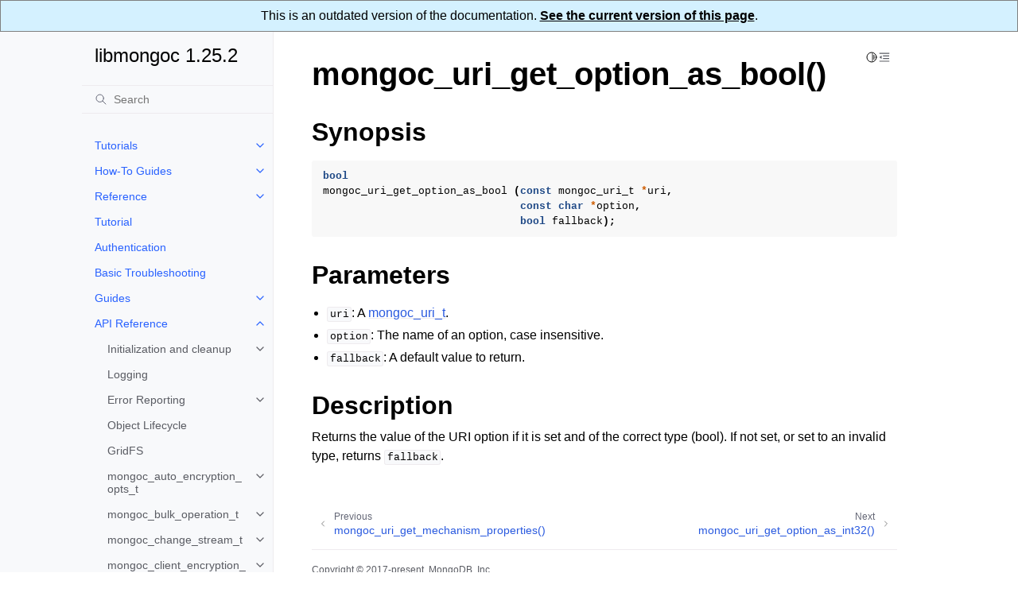

--- FILE ---
content_type: text/html; charset=utf-8
request_url: https://mongoc.org/libmongoc/1.25.2/mongoc_uri_get_option_as_bool.html
body_size: 12385
content:
<!doctype html>
<html class="no-js" lang="en" data-content_root="">
  <head><meta charset="utf-8"/>
    <meta name="viewport" content="width=device-width,initial-scale=1"/>
    <meta name="color-scheme" content="light dark"><meta name="viewport" content="width=device-width, initial-scale=1" />

<!-- Global site tag (gtag.js) - Google Analytics -->
<script async src="https://www.googletagmanager.com/gtag/js?id=UA-7301842-14"></script>
<script>
  window.dataLayer = window.dataLayer || [];
  function gtag(){dataLayer.push(arguments);}
  gtag('js', new Date());

  gtag('config', 'UA-7301842-14');
</script>
<link rel="canonical" href="https://www.mongoc.org/libmongoc/current/mongoc_uri_get_option_as_bool/"/><link rel="index" title="Index" href="genindex.html" /><link rel="search" title="Search" href="search.html" /><link rel="next" title="mongoc_uri_get_option_as_int32()" href="mongoc_uri_get_option_as_int32.html" /><link rel="prev" title="mongoc_uri_get_mechanism_properties()" href="mongoc_uri_get_mechanism_properties.html" />

    <!-- Generated with Sphinx 7.1.2 and Furo 2023.09.10 -->
        <title>mongoc_uri_get_option_as_bool() - libmongoc 1.25.2</title>
      <link rel="stylesheet" type="text/css" href="_static/pygments.css?v=a746c00c" />
    <link rel="stylesheet" type="text/css" href="_static/styles/furo.css?v=135e06be" />
    <link rel="stylesheet" type="text/css" href="_static/styles.css?v=0c6aaa4b" />
    <link rel="stylesheet" type="text/css" href="_static/design-style.1e8bd061cd6da7fc9cf755528e8ffc24.min.css?v=0a3b3ea7" />
    <link rel="stylesheet" type="text/css" href="_static/styles/furo-extensions.css?v=36a5483c" />
    
    


<style>
  body {
    --color-code-background: #f8f8f8;
  --color-code-foreground: black;
  
  }
  @media not print {
    body[data-theme="dark"] {
      --color-code-background: #202020;
  --color-code-foreground: #d0d0d0;
  
    }
    @media (prefers-color-scheme: dark) {
      body:not([data-theme="light"]) {
        --color-code-background: #202020;
  --color-code-foreground: #d0d0d0;
  
      }
    }
  }
</style></head>
  <body>
<div style="text-align: center; border: 1px solid gray; padding: 10px; background: #d4f1ff">
  This is an outdated version of the documentation.
  <a href="https://mongoc.org/libmongoc/current/mongoc_uri_get_option_as_bool.html"
     style="color: black; font-weight: bold; text-decoration: underline;">
    See the current version of this page</a>.
</div>
    
    <script>
      document.body.dataset.theme = localStorage.getItem("theme") || "auto";
    </script>
    

<svg xmlns="http://www.w3.org/2000/svg" style="display: none;">
  <symbol id="svg-toc" viewBox="0 0 24 24">
    <title>Contents</title>
    <svg stroke="currentColor" fill="currentColor" stroke-width="0" viewBox="0 0 1024 1024">
      <path d="M408 442h480c4.4 0 8-3.6 8-8v-56c0-4.4-3.6-8-8-8H408c-4.4 0-8 3.6-8 8v56c0 4.4 3.6 8 8 8zm-8 204c0 4.4 3.6 8 8 8h480c4.4 0 8-3.6 8-8v-56c0-4.4-3.6-8-8-8H408c-4.4 0-8 3.6-8 8v56zm504-486H120c-4.4 0-8 3.6-8 8v56c0 4.4 3.6 8 8 8h784c4.4 0 8-3.6 8-8v-56c0-4.4-3.6-8-8-8zm0 632H120c-4.4 0-8 3.6-8 8v56c0 4.4 3.6 8 8 8h784c4.4 0 8-3.6 8-8v-56c0-4.4-3.6-8-8-8zM115.4 518.9L271.7 642c5.8 4.6 14.4.5 14.4-6.9V388.9c0-7.4-8.5-11.5-14.4-6.9L115.4 505.1a8.74 8.74 0 0 0 0 13.8z"/>
    </svg>
  </symbol>
  <symbol id="svg-menu" viewBox="0 0 24 24">
    <title>Menu</title>
    <svg xmlns="http://www.w3.org/2000/svg" viewBox="0 0 24 24" fill="none" stroke="currentColor"
      stroke-width="2" stroke-linecap="round" stroke-linejoin="round" class="feather-menu">
      <line x1="3" y1="12" x2="21" y2="12"></line>
      <line x1="3" y1="6" x2="21" y2="6"></line>
      <line x1="3" y1="18" x2="21" y2="18"></line>
    </svg>
  </symbol>
  <symbol id="svg-arrow-right" viewBox="0 0 24 24">
    <title>Expand</title>
    <svg xmlns="http://www.w3.org/2000/svg" viewBox="0 0 24 24" fill="none" stroke="currentColor"
      stroke-width="2" stroke-linecap="round" stroke-linejoin="round" class="feather-chevron-right">
      <polyline points="9 18 15 12 9 6"></polyline>
    </svg>
  </symbol>
  <symbol id="svg-sun" viewBox="0 0 24 24">
    <title>Light mode</title>
    <svg xmlns="http://www.w3.org/2000/svg" viewBox="0 0 24 24" fill="none" stroke="currentColor"
      stroke-width="1.5" stroke-linecap="round" stroke-linejoin="round" class="feather-sun">
      <circle cx="12" cy="12" r="5"></circle>
      <line x1="12" y1="1" x2="12" y2="3"></line>
      <line x1="12" y1="21" x2="12" y2="23"></line>
      <line x1="4.22" y1="4.22" x2="5.64" y2="5.64"></line>
      <line x1="18.36" y1="18.36" x2="19.78" y2="19.78"></line>
      <line x1="1" y1="12" x2="3" y2="12"></line>
      <line x1="21" y1="12" x2="23" y2="12"></line>
      <line x1="4.22" y1="19.78" x2="5.64" y2="18.36"></line>
      <line x1="18.36" y1="5.64" x2="19.78" y2="4.22"></line>
    </svg>
  </symbol>
  <symbol id="svg-moon" viewBox="0 0 24 24">
    <title>Dark mode</title>
    <svg xmlns="http://www.w3.org/2000/svg" viewBox="0 0 24 24" fill="none" stroke="currentColor"
      stroke-width="1.5" stroke-linecap="round" stroke-linejoin="round" class="icon-tabler-moon">
      <path stroke="none" d="M0 0h24v24H0z" fill="none" />
      <path d="M12 3c.132 0 .263 0 .393 0a7.5 7.5 0 0 0 7.92 12.446a9 9 0 1 1 -8.313 -12.454z" />
    </svg>
  </symbol>
  <symbol id="svg-sun-half" viewBox="0 0 24 24">
    <title>Auto light/dark mode</title>
    <svg xmlns="http://www.w3.org/2000/svg" viewBox="0 0 24 24" fill="none" stroke="currentColor"
      stroke-width="1.5" stroke-linecap="round" stroke-linejoin="round" class="icon-tabler-shadow">
      <path stroke="none" d="M0 0h24v24H0z" fill="none"/>
      <circle cx="12" cy="12" r="9" />
      <path d="M13 12h5" />
      <path d="M13 15h4" />
      <path d="M13 18h1" />
      <path d="M13 9h4" />
      <path d="M13 6h1" />
    </svg>
  </symbol>
</svg>

<input type="checkbox" class="sidebar-toggle" name="__navigation" id="__navigation">
<input type="checkbox" class="sidebar-toggle" name="__toc" id="__toc">
<label class="overlay sidebar-overlay" for="__navigation">
  <div class="visually-hidden">Hide navigation sidebar</div>
</label>
<label class="overlay toc-overlay" for="__toc">
  <div class="visually-hidden">Hide table of contents sidebar</div>
</label>



<div class="page">
  <header class="mobile-header">
    <div class="header-left">
      <label class="nav-overlay-icon" for="__navigation">
        <div class="visually-hidden">Toggle site navigation sidebar</div>
        <i class="icon"><svg><use href="#svg-menu"></use></svg></i>
      </label>
    </div>
    <div class="header-center">
      <a href="index.html"><div class="brand">libmongoc 1.25.2</div></a>
    </div>
    <div class="header-right">
      <div class="theme-toggle-container theme-toggle-header">
        <button class="theme-toggle">
          <div class="visually-hidden">Toggle Light / Dark / Auto color theme</div>
          <svg class="theme-icon-when-auto"><use href="#svg-sun-half"></use></svg>
          <svg class="theme-icon-when-dark"><use href="#svg-moon"></use></svg>
          <svg class="theme-icon-when-light"><use href="#svg-sun"></use></svg>
        </button>
      </div>
      <label class="toc-overlay-icon toc-header-icon" for="__toc">
        <div class="visually-hidden">Toggle table of contents sidebar</div>
        <i class="icon"><svg><use href="#svg-toc"></use></svg></i>
      </label>
    </div>
  </header>
  <aside class="sidebar-drawer">
    <div class="sidebar-container">
      
      <div class="sidebar-sticky"><a class="sidebar-brand" href="index.html">
  
  
  <span class="sidebar-brand-text">libmongoc 1.25.2</span>
  
</a><form class="sidebar-search-container" method="get" action="search.html" role="search">
  <input class="sidebar-search" placeholder="Search" name="q" aria-label="Search">
  <input type="hidden" name="check_keywords" value="yes">
  <input type="hidden" name="area" value="default">
</form>
<div id="searchbox"></div><div class="sidebar-scroll"><div class="sidebar-tree">
  <ul>
<li class="toctree-l1 has-children"><a class="reference internal" href="learn/index.html">Tutorials</a><input class="toctree-checkbox" id="toctree-checkbox-1" name="toctree-checkbox-1" role="switch" type="checkbox"/><label for="toctree-checkbox-1"><div class="visually-hidden">Toggle navigation of Tutorials</div><i class="icon"><svg><use href="#svg-arrow-right"></use></svg></i></label><ul>
<li class="toctree-l2 has-children"><a class="reference internal" href="learn/get/index.html">Obtaining the MongoDB C Driver Libraries</a><input class="toctree-checkbox" id="toctree-checkbox-2" name="toctree-checkbox-2" role="switch" type="checkbox"/><label for="toctree-checkbox-2"><div class="visually-hidden">Toggle navigation of Obtaining the MongoDB C Driver Libraries</div><i class="icon"><svg><use href="#svg-arrow-right"></use></svg></i></label><ul>
<li class="toctree-l3"><a class="reference internal" href="learn/get/from-source.html">Building the C Driver Libraries from Source</a></li>
<li class="toctree-l3"><a class="reference internal" href="learn/get/installing.html">Installing Prebuilt MongoDB C Driver Libraries</a></li>
<li class="toctree-l3"><a class="reference internal" href="learn/get/docs.html">Building the <code class="bolded-name docutils literal notranslate"><span class="pre">mongo-c-driver</span></code> Documentation Pages</a></li>
</ul>
</li>
</ul>
</li>
<li class="toctree-l1 has-children"><a class="reference internal" href="howto/index.html">How-To Guides</a><input class="toctree-checkbox" id="toctree-checkbox-3" name="toctree-checkbox-3" role="switch" type="checkbox"/><label for="toctree-checkbox-3"><div class="visually-hidden">Toggle navigation of How-To Guides</div><i class="icon"><svg><use href="#svg-arrow-right"></use></svg></i></label><ul>
<li class="toctree-l2"><a class="reference internal" href="howto/source-install.html">How to: Install <code class="bolded-name docutils literal notranslate"><span class="pre">libbson</span></code>/<code class="bolded-name docutils literal notranslate"><span class="pre">libmongoc</span></code> from Source</a></li>
</ul>
</li>
<li class="toctree-l1 has-children"><a class="reference internal" href="ref/index.html">Reference</a><input class="toctree-checkbox" id="toctree-checkbox-4" name="toctree-checkbox-4" role="switch" type="checkbox"/><label for="toctree-checkbox-4"><div class="visually-hidden">Toggle navigation of Reference</div><i class="icon"><svg><use href="#svg-arrow-right"></use></svg></i></label><ul>
<li class="toctree-l2"><a class="reference internal" href="ref/packages.html">Package Installation Reference</a></li>
<li class="toctree-l2"><a class="reference internal" href="ref/platforms.html"><code class="bolded-name docutils literal notranslate"><span class="pre">mongo-c-driver</span></code> Platform Support</a></li>
</ul>
</li>
</ul>
<ul class="current">
<li class="toctree-l1"><a class="reference internal" href="tutorial.html">Tutorial</a></li>
<li class="toctree-l1"><a class="reference internal" href="authentication.html">Authentication</a></li>
<li class="toctree-l1"><a class="reference internal" href="basic-troubleshooting.html">Basic Troubleshooting</a></li>
<li class="toctree-l1 has-children"><a class="reference internal" href="guides.html">Guides</a><input class="toctree-checkbox" id="toctree-checkbox-5" name="toctree-checkbox-5" role="switch" type="checkbox"/><label for="toctree-checkbox-5"><div class="visually-hidden">Toggle navigation of Guides</div><i class="icon"><svg><use href="#svg-arrow-right"></use></svg></i></label><ul>
<li class="toctree-l2"><a class="reference internal" href="configuring_tls.html">Configuring TLS</a></li>
<li class="toctree-l2"><a class="reference internal" href="mongoc-common-task-examples.html">Common Tasks</a></li>
<li class="toctree-l2"><a class="reference internal" href="advanced-connections.html">Advanced Connections</a></li>
<li class="toctree-l2"><a class="reference internal" href="connection-pooling.html">Connection Pooling</a></li>
<li class="toctree-l2"><a class="reference internal" href="data-compression.html">Data Compression</a></li>
<li class="toctree-l2"><a class="reference internal" href="cursors.html">Cursors</a></li>
<li class="toctree-l2"><a class="reference internal" href="bulk.html">Bulk Write Operations</a></li>
<li class="toctree-l2"><a class="reference internal" href="aggregate.html">Aggregation Framework Examples</a></li>
<li class="toctree-l2"><a class="reference internal" href="distinct-mapreduce.html">“distinct” and “mapReduce”</a></li>
<li class="toctree-l2"><a class="reference internal" href="visual-studio-guide.html">Using libmongoc in a Microsoft Visual Studio project</a></li>
<li class="toctree-l2"><a class="reference internal" href="manage-collection-indexes.html">Manage Collection Indexes</a></li>
<li class="toctree-l2"><a class="reference internal" href="debugging.html">Aids for Debugging</a></li>
<li class="toctree-l2 has-children"><a class="reference internal" href="in-use-encryption.html">In-Use Encryption</a><input class="toctree-checkbox" id="toctree-checkbox-6" name="toctree-checkbox-6" role="switch" type="checkbox"/><label for="toctree-checkbox-6"><div class="visually-hidden">Toggle navigation of In-Use Encryption</div><i class="icon"><svg><use href="#svg-arrow-right"></use></svg></i></label><ul>
<li class="toctree-l3"><a class="reference internal" href="client-side-field-level-encryption.html">Client-Side Field Level Encryption</a></li>
<li class="toctree-l3"><a class="reference internal" href="queryable-encryption.html">Queryable Encryption</a></li>
</ul>
</li>
</ul>
</li>
<li class="toctree-l1 current has-children"><a class="reference internal" href="api.html">API Reference</a><input checked="" class="toctree-checkbox" id="toctree-checkbox-7" name="toctree-checkbox-7" role="switch" type="checkbox"/><label for="toctree-checkbox-7"><div class="visually-hidden">Toggle navigation of API Reference</div><i class="icon"><svg><use href="#svg-arrow-right"></use></svg></i></label><ul class="current">
<li class="toctree-l2 has-children"><a class="reference internal" href="init-cleanup.html">Initialization and cleanup</a><input class="toctree-checkbox" id="toctree-checkbox-8" name="toctree-checkbox-8" role="switch" type="checkbox"/><label for="toctree-checkbox-8"><div class="visually-hidden">Toggle navigation of Initialization and cleanup</div><i class="icon"><svg><use href="#svg-arrow-right"></use></svg></i></label><ul>
<li class="toctree-l3"><a class="reference internal" href="mongoc_init.html">mongoc_init()</a></li>
<li class="toctree-l3"><a class="reference internal" href="mongoc_cleanup.html">mongoc_cleanup()</a></li>
</ul>
</li>
<li class="toctree-l2"><a class="reference internal" href="logging.html">Logging</a></li>
<li class="toctree-l2 has-children"><a class="reference internal" href="errors.html">Error Reporting</a><input class="toctree-checkbox" id="toctree-checkbox-9" name="toctree-checkbox-9" role="switch" type="checkbox"/><label for="toctree-checkbox-9"><div class="visually-hidden">Toggle navigation of Error Reporting</div><i class="icon"><svg><use href="#svg-arrow-right"></use></svg></i></label><ul>
<li class="toctree-l3"><a class="reference internal" href="mongoc_error_has_label.html">mongoc_error_has_label()</a></li>
</ul>
</li>
<li class="toctree-l2"><a class="reference internal" href="lifecycle.html">Object Lifecycle</a></li>
<li class="toctree-l2"><a class="reference internal" href="gridfs.html">GridFS</a></li>
<li class="toctree-l2 has-children"><a class="reference internal" href="mongoc_auto_encryption_opts_t.html">mongoc_auto_encryption_opts_t</a><input class="toctree-checkbox" id="toctree-checkbox-10" name="toctree-checkbox-10" role="switch" type="checkbox"/><label for="toctree-checkbox-10"><div class="visually-hidden">Toggle navigation of mongoc_auto_encryption_opts_t</div><i class="icon"><svg><use href="#svg-arrow-right"></use></svg></i></label><ul>
<li class="toctree-l3"><a class="reference internal" href="mongoc_auto_encryption_opts_new.html">mongoc_auto_encryption_opts_new()</a></li>
<li class="toctree-l3"><a class="reference internal" href="mongoc_auto_encryption_opts_destroy.html">mongoc_auto_encryption_opts_destroy()</a></li>
<li class="toctree-l3"><a class="reference internal" href="mongoc_auto_encryption_opts_set_keyvault_client.html">mongoc_auto_encryption_opts_set_keyvault_client()</a></li>
<li class="toctree-l3"><a class="reference internal" href="mongoc_auto_encryption_opts_set_keyvault_client_pool.html">mongoc_auto_encryption_opts_set_keyvault_client_pool()</a></li>
<li class="toctree-l3"><a class="reference internal" href="mongoc_auto_encryption_opts_set_keyvault_namespace.html">mongoc_auto_encryption_opts_set_keyvault_namespace()</a></li>
<li class="toctree-l3"><a class="reference internal" href="mongoc_auto_encryption_opts_set_kms_providers.html">mongoc_auto_encryption_opts_set_kms_providers()</a></li>
<li class="toctree-l3"><a class="reference internal" href="mongoc_auto_encryption_opts_set_kms_credential_provider_callback.html">mongoc_auto_encryption_opts_set_kms_credential_provider_callback()</a></li>
<li class="toctree-l3"><a class="reference internal" href="mongoc_auto_encryption_opts_set_schema_map.html">mongoc_auto_encryption_opts_set_schema_map()</a></li>
<li class="toctree-l3"><a class="reference internal" href="mongoc_auto_encryption_opts_set_bypass_auto_encryption.html">mongoc_auto_encryption_opts_set_bypass_auto_encryption()</a></li>
<li class="toctree-l3"><a class="reference internal" href="mongoc_auto_encryption_opts_set_extra.html">mongoc_auto_encryption_opts_set_extra()</a></li>
<li class="toctree-l3"><a class="reference internal" href="mongoc_auto_encryption_opts_set_tls_opts.html">mongoc_auto_encryption_opts_set_tls_opts()</a></li>
<li class="toctree-l3"><a class="reference internal" href="mongoc_auto_encryption_opts_set_encrypted_fields_map.html">mongoc_auto_encryption_opts_set_encrypted_fields_map()</a></li>
<li class="toctree-l3"><a class="reference internal" href="mongoc_auto_encryption_opts_set_bypass_query_analysis.html">mongoc_auto_encryption_opts_set_bypass_query_analysis()</a></li>
</ul>
</li>
<li class="toctree-l2 has-children"><a class="reference internal" href="mongoc_bulk_operation_t.html">mongoc_bulk_operation_t</a><input class="toctree-checkbox" id="toctree-checkbox-11" name="toctree-checkbox-11" role="switch" type="checkbox"/><label for="toctree-checkbox-11"><div class="visually-hidden">Toggle navigation of mongoc_bulk_operation_t</div><i class="icon"><svg><use href="#svg-arrow-right"></use></svg></i></label><ul>
<li class="toctree-l3"><a class="reference internal" href="mongoc_bulk_operation_delete.html">mongoc_bulk_operation_delete()</a></li>
<li class="toctree-l3"><a class="reference internal" href="mongoc_bulk_operation_delete_one.html">mongoc_bulk_operation_delete_one()</a></li>
<li class="toctree-l3"><a class="reference internal" href="mongoc_bulk_operation_destroy.html">mongoc_bulk_operation_destroy()</a></li>
<li class="toctree-l3"><a class="reference internal" href="mongoc_bulk_operation_execute.html">mongoc_bulk_operation_execute()</a></li>
<li class="toctree-l3"><a class="reference internal" href="mongoc_bulk_operation_get_hint.html">mongoc_bulk_operation_get_hint()</a></li>
<li class="toctree-l3"><a class="reference internal" href="mongoc_bulk_operation_get_write_concern.html">mongoc_bulk_operation_get_write_concern()</a></li>
<li class="toctree-l3"><a class="reference internal" href="mongoc_bulk_operation_insert.html">mongoc_bulk_operation_insert()</a></li>
<li class="toctree-l3"><a class="reference internal" href="mongoc_bulk_operation_insert_with_opts.html">mongoc_bulk_operation_insert_with_opts()</a></li>
<li class="toctree-l3"><a class="reference internal" href="mongoc_bulk_operation_remove.html">mongoc_bulk_operation_remove()</a></li>
<li class="toctree-l3"><a class="reference internal" href="mongoc_bulk_operation_remove_many_with_opts.html">mongoc_bulk_operation_remove_many_with_opts()</a></li>
<li class="toctree-l3"><a class="reference internal" href="mongoc_bulk_operation_remove_one.html">mongoc_bulk_operation_remove_one()</a></li>
<li class="toctree-l3"><a class="reference internal" href="mongoc_bulk_operation_remove_one_with_opts.html">mongoc_bulk_operation_remove_one_with_opts()</a></li>
<li class="toctree-l3"><a class="reference internal" href="mongoc_bulk_operation_replace_one.html">mongoc_bulk_operation_replace_one()</a></li>
<li class="toctree-l3"><a class="reference internal" href="mongoc_bulk_operation_replace_one_with_opts.html">mongoc_bulk_operation_replace_one_with_opts()</a></li>
<li class="toctree-l3"><a class="reference internal" href="mongoc_bulk_operation_set_bypass_document_validation.html">mongoc_bulk_operation_set_bypass_document_validation()</a></li>
<li class="toctree-l3"><a class="reference internal" href="mongoc_bulk_operation_set_client_session.html">mongoc_bulk_operation_set_client_session()</a></li>
<li class="toctree-l3"><a class="reference internal" href="mongoc_bulk_operation_set_comment.html">mongoc_bulk_operation_set_comment()</a></li>
<li class="toctree-l3"><a class="reference internal" href="mongoc_bulk_operation_set_hint.html">mongoc_bulk_operation_set_hint()</a></li>
<li class="toctree-l3"><a class="reference internal" href="mongoc_bulk_operation_set_let.html">mongoc_bulk_operation_set_let()</a></li>
<li class="toctree-l3"><a class="reference internal" href="mongoc_bulk_operation_update.html">mongoc_bulk_operation_update()</a></li>
<li class="toctree-l3"><a class="reference internal" href="mongoc_bulk_operation_update_many_with_opts.html">mongoc_bulk_operation_update_many_with_opts()</a></li>
<li class="toctree-l3"><a class="reference internal" href="mongoc_bulk_operation_update_one.html">mongoc_bulk_operation_update_one()</a></li>
<li class="toctree-l3"><a class="reference internal" href="mongoc_bulk_operation_update_one_with_opts.html">mongoc_bulk_operation_update_one_with_opts()</a></li>
</ul>
</li>
<li class="toctree-l2 has-children"><a class="reference internal" href="mongoc_change_stream_t.html">mongoc_change_stream_t</a><input class="toctree-checkbox" id="toctree-checkbox-12" name="toctree-checkbox-12" role="switch" type="checkbox"/><label for="toctree-checkbox-12"><div class="visually-hidden">Toggle navigation of mongoc_change_stream_t</div><i class="icon"><svg><use href="#svg-arrow-right"></use></svg></i></label><ul>
<li class="toctree-l3"><a class="reference internal" href="mongoc_client_watch.html">mongoc_client_watch()</a></li>
<li class="toctree-l3"><a class="reference internal" href="mongoc_database_watch.html">mongoc_database_watch()</a></li>
<li class="toctree-l3"><a class="reference internal" href="mongoc_collection_watch.html">mongoc_collection_watch()</a></li>
<li class="toctree-l3"><a class="reference internal" href="mongoc_change_stream_next.html">mongoc_change_stream_next()</a></li>
<li class="toctree-l3"><a class="reference internal" href="mongoc_change_stream_get_resume_token.html">mongoc_change_stream_get_resume_token()</a></li>
<li class="toctree-l3"><a class="reference internal" href="mongoc_change_stream_error_document.html">mongoc_change_stream_error_document()</a></li>
<li class="toctree-l3"><a class="reference internal" href="mongoc_change_stream_destroy.html">mongoc_change_stream_destroy()</a></li>
</ul>
</li>
<li class="toctree-l2 has-children"><a class="reference internal" href="mongoc_client_encryption_t.html">mongoc_client_encryption_t</a><input class="toctree-checkbox" id="toctree-checkbox-13" name="toctree-checkbox-13" role="switch" type="checkbox"/><label for="toctree-checkbox-13"><div class="visually-hidden">Toggle navigation of mongoc_client_encryption_t</div><i class="icon"><svg><use href="#svg-arrow-right"></use></svg></i></label><ul>
<li class="toctree-l3"><a class="reference internal" href="mongoc_client_encryption_new.html">mongoc_client_encryption_new()</a></li>
<li class="toctree-l3"><a class="reference internal" href="mongoc_client_encryption_destroy.html">mongoc_client_encryption_destroy()</a></li>
<li class="toctree-l3"><a class="reference internal" href="mongoc_client_encryption_create_datakey.html">mongoc_client_encryption_create_datakey()</a></li>
<li class="toctree-l3"><a class="reference internal" href="mongoc_client_encryption_create_encrypted_collection.html">mongoc_client_encryption_create_encrypted_collection()</a></li>
<li class="toctree-l3"><a class="reference internal" href="mongoc_client_encryption_rewrap_many_datakey.html">mongoc_client_encryption_rewrap_many_datakey()</a></li>
<li class="toctree-l3"><a class="reference internal" href="mongoc_client_encryption_delete_key.html">mongoc_client_encryption_delete_key()</a></li>
<li class="toctree-l3"><a class="reference internal" href="mongoc_client_encryption_get_crypt_shared_version.html">mongoc_client_encryption_get_crypt_shared_version()</a></li>
<li class="toctree-l3"><a class="reference internal" href="mongoc_client_encryption_get_key.html">mongoc_client_encryption_get_key()</a></li>
<li class="toctree-l3"><a class="reference internal" href="mongoc_client_encryption_get_keys.html">mongoc_client_encryption_get_keys()</a></li>
<li class="toctree-l3"><a class="reference internal" href="mongoc_client_encryption_add_key_alt_name.html">mongoc_client_encryption_add_key_alt_name()</a></li>
<li class="toctree-l3"><a class="reference internal" href="mongoc_client_encryption_remove_key_alt_name.html">mongoc_client_encryption_remove_key_alt_name()</a></li>
<li class="toctree-l3"><a class="reference internal" href="mongoc_client_encryption_get_key_by_alt_name.html">mongoc_client_encryption_get_key_by_alt_name()</a></li>
<li class="toctree-l3"><a class="reference internal" href="mongoc_client_encryption_encrypt.html">mongoc_client_encryption_encrypt()</a></li>
<li class="toctree-l3"><a class="reference internal" href="mongoc_client_encryption_encrypt_expression.html">mongoc_client_encryption_encrypt_expression()</a></li>
<li class="toctree-l3"><a class="reference internal" href="mongoc_client_encryption_decrypt.html">mongoc_client_decryption_decrypt()</a></li>
</ul>
</li>
<li class="toctree-l2 has-children"><a class="reference internal" href="mongoc_client_encryption_datakey_opts_t.html">mongoc_client_encryption_datakey_opts_t</a><input class="toctree-checkbox" id="toctree-checkbox-14" name="toctree-checkbox-14" role="switch" type="checkbox"/><label for="toctree-checkbox-14"><div class="visually-hidden">Toggle navigation of mongoc_client_encryption_datakey_opts_t</div><i class="icon"><svg><use href="#svg-arrow-right"></use></svg></i></label><ul>
<li class="toctree-l3"><a class="reference internal" href="mongoc_client_encryption_datakey_opts_new.html">mongoc_client_encryption_datakey_opts_new()</a></li>
<li class="toctree-l3"><a class="reference internal" href="mongoc_client_encryption_datakey_opts_destroy.html">mongoc_client_encryption_datakey_opts_destroy()</a></li>
<li class="toctree-l3"><a class="reference internal" href="mongoc_client_encryption_datakey_opts_set_masterkey.html">mongoc_client_encryption_datakey_opts_set_masterkey()</a></li>
<li class="toctree-l3"><a class="reference internal" href="mongoc_client_encryption_datakey_opts_set_keyaltnames.html">mongoc_client_encryption_datakey_opts_set_keyaltnames()</a></li>
<li class="toctree-l3"><a class="reference internal" href="mongoc_client_encryption_datakey_opts_set_keymaterial.html">mongoc_client_encryption_datakey_opts_set_keymaterial()</a></li>
</ul>
</li>
<li class="toctree-l2 has-children"><a class="reference internal" href="mongoc_client_encryption_rewrap_many_datakey_result_t.html">mongoc_client_encryption_rewrap_many_datakey_result_t</a><input class="toctree-checkbox" id="toctree-checkbox-15" name="toctree-checkbox-15" role="switch" type="checkbox"/><label for="toctree-checkbox-15"><div class="visually-hidden">Toggle navigation of mongoc_client_encryption_rewrap_many_datakey_result_t</div><i class="icon"><svg><use href="#svg-arrow-right"></use></svg></i></label><ul>
<li class="toctree-l3"><a class="reference internal" href="mongoc_client_encryption_rewrap_many_datakey_result_new.html">mongoc_client_encryption_rewrap_many_datakey_result_new()</a></li>
<li class="toctree-l3"><a class="reference internal" href="mongoc_client_encryption_rewrap_many_datakey_result_destroy.html">mongoc_client_encryption_rewrap_many_datakey_result_destroy()</a></li>
<li class="toctree-l3"><a class="reference internal" href="mongoc_client_encryption_rewrap_many_datakey_result_get_bulk_write_result.html">mongoc_client_encryption_rewrap_many_datakey_result_get_bulk_write_result()</a></li>
</ul>
</li>
<li class="toctree-l2 has-children"><a class="reference internal" href="mongoc_client_encryption_encrypt_opts_t.html">mongoc_client_encryption_encrypt_opts_t</a><input class="toctree-checkbox" id="toctree-checkbox-16" name="toctree-checkbox-16" role="switch" type="checkbox"/><label for="toctree-checkbox-16"><div class="visually-hidden">Toggle navigation of mongoc_client_encryption_encrypt_opts_t</div><i class="icon"><svg><use href="#svg-arrow-right"></use></svg></i></label><ul>
<li class="toctree-l3"><a class="reference internal" href="mongoc_client_encryption_encrypt_opts_new.html">mongoc_client_encryption_encrypt_opts_new()</a></li>
<li class="toctree-l3"><a class="reference internal" href="mongoc_client_encryption_encrypt_opts_destroy.html">mongoc_client_encryption_encrypt_opts_destroy()</a></li>
<li class="toctree-l3"><a class="reference internal" href="mongoc_client_encryption_encrypt_opts_set_keyid.html">mongoc_client_encryption_encrypt_opts_set_keyid()</a></li>
<li class="toctree-l3"><a class="reference internal" href="mongoc_client_encryption_encrypt_opts_set_keyaltname.html">mongoc_client_encryption_encrypt_opts_set_keyaltname()</a></li>
<li class="toctree-l3"><a class="reference internal" href="mongoc_client_encryption_encrypt_opts_set_algorithm.html">mongoc_client_encryption_encrypt_opts_set_algorithm()</a></li>
<li class="toctree-l3"><a class="reference internal" href="mongoc_client_encryption_encrypt_opts_set_contention_factor.html">mongoc_client_encryption_encrypt_opts_set_contention_factor()</a></li>
<li class="toctree-l3"><a class="reference internal" href="mongoc_client_encryption_encrypt_opts_set_query_type.html">mongoc_client_encryption_encrypt_opts_set_query_type()</a></li>
<li class="toctree-l3"><a class="reference internal" href="mongoc_client_encryption_encrypt_opts_set_range_opts.html">mongoc_client_encryption_encrypt_opts_set_range_opts()</a></li>
</ul>
</li>
<li class="toctree-l2 has-children"><a class="reference internal" href="mongoc_client_encryption_encrypt_range_opts_t.html">mongoc_client_encryption_encrypt_range_opts_t</a><input class="toctree-checkbox" id="toctree-checkbox-17" name="toctree-checkbox-17" role="switch" type="checkbox"/><label for="toctree-checkbox-17"><div class="visually-hidden">Toggle navigation of mongoc_client_encryption_encrypt_range_opts_t</div><i class="icon"><svg><use href="#svg-arrow-right"></use></svg></i></label><ul>
<li class="toctree-l3"><a class="reference internal" href="mongoc_client_encryption_encrypt_range_opts_new.html">mongoc_client_encryption_encrypt_range_opts_new()</a></li>
<li class="toctree-l3"><a class="reference internal" href="mongoc_client_encryption_encrypt_range_opts_destroy.html">mongoc_client_encryption_encrypt_range_opts_destroy()</a></li>
<li class="toctree-l3"><a class="reference internal" href="mongoc_client_encryption_encrypt_range_opts_set_sparsity.html">mongoc_client_encryption_encrypt_range_opts_set_sparsity()</a></li>
<li class="toctree-l3"><a class="reference internal" href="mongoc_client_encryption_encrypt_range_opts_set_min.html">mongoc_client_encryption_encrypt_range_opts_set_min()</a></li>
<li class="toctree-l3"><a class="reference internal" href="mongoc_client_encryption_encrypt_range_opts_set_max.html">mongoc_client_encryption_encrypt_range_opts_set_max()</a></li>
<li class="toctree-l3"><a class="reference internal" href="mongoc_client_encryption_encrypt_range_opts_set_precision.html">mongoc_client_encryption_encrypt_range_opts_set_precision()</a></li>
<li class="toctree-l3"><a class="reference internal" href="mongoc_client_encryption_encrypt_opts_set_range_opts.html">mongoc_client_encryption_encrypt_opts_set_range_opts()</a></li>
</ul>
</li>
<li class="toctree-l2 has-children"><a class="reference internal" href="mongoc_client_encryption_opts_t.html">mongoc_client_encryption_opts_t</a><input class="toctree-checkbox" id="toctree-checkbox-18" name="toctree-checkbox-18" role="switch" type="checkbox"/><label for="toctree-checkbox-18"><div class="visually-hidden">Toggle navigation of mongoc_client_encryption_opts_t</div><i class="icon"><svg><use href="#svg-arrow-right"></use></svg></i></label><ul>
<li class="toctree-l3"><a class="reference internal" href="mongoc_client_encryption_opts_new.html">mongoc_client_encryption_opts_new()</a></li>
<li class="toctree-l3"><a class="reference internal" href="mongoc_client_encryption_opts_destroy.html">mongoc_client_encryption_opts_destroy()</a></li>
<li class="toctree-l3"><a class="reference internal" href="mongoc_client_encryption_opts_set_keyvault_client.html">mongoc_client_encryption_opts_set_keyvault_client()</a></li>
<li class="toctree-l3"><a class="reference internal" href="mongoc_client_encryption_opts_set_keyvault_namespace.html">mongoc_client_encryption_opts_set_keyvault_namespace()</a></li>
<li class="toctree-l3"><a class="reference internal" href="mongoc_client_encryption_opts_set_kms_credential_provider_callback.html">mongoc_client_encryption_opts_set_kms_credential_provider_callback ()</a></li>
<li class="toctree-l3"><a class="reference internal" href="mongoc_client_encryption_opts_set_kms_providers.html">mongoc_client_encryption_opts_set_kms_providers()</a></li>
<li class="toctree-l3"><a class="reference internal" href="mongoc_client_encryption_opts_set_tls_opts.html">mongoc_client_encryption_opts_set_tls_opts()</a></li>
</ul>
</li>
<li class="toctree-l2 has-children"><a class="reference internal" href="mongoc_client_pool_t.html">mongoc_client_pool_t</a><input class="toctree-checkbox" id="toctree-checkbox-19" name="toctree-checkbox-19" role="switch" type="checkbox"/><label for="toctree-checkbox-19"><div class="visually-hidden">Toggle navigation of mongoc_client_pool_t</div><i class="icon"><svg><use href="#svg-arrow-right"></use></svg></i></label><ul>
<li class="toctree-l3"><a class="reference internal" href="mongoc_client_pool_destroy.html">mongoc_client_pool_destroy()</a></li>
<li class="toctree-l3"><a class="reference internal" href="mongoc_client_pool_enable_auto_encryption.html">mongoc_client_pool_enable_auto_encryption()</a></li>
<li class="toctree-l3"><a class="reference internal" href="mongoc_client_pool_max_size.html">mongoc_client_pool_max_size()</a></li>
<li class="toctree-l3"><a class="reference internal" href="mongoc_client_pool_min_size.html">mongoc_client_pool_min_size()</a></li>
<li class="toctree-l3"><a class="reference internal" href="mongoc_client_pool_new.html">mongoc_client_pool_new()</a></li>
<li class="toctree-l3"><a class="reference internal" href="mongoc_client_pool_new_with_error.html">mongoc_client_pool_new_with_error()</a></li>
<li class="toctree-l3"><a class="reference internal" href="mongoc_client_pool_pop.html">mongoc_client_pool_pop()</a></li>
<li class="toctree-l3"><a class="reference internal" href="mongoc_client_pool_push.html">mongoc_client_pool_push()</a></li>
<li class="toctree-l3"><a class="reference internal" href="mongoc_client_pool_set_apm_callbacks.html">mongoc_client_pool_set_apm_callbacks()</a></li>
<li class="toctree-l3"><a class="reference internal" href="mongoc_client_pool_set_appname.html">mongoc_client_pool_set_appname()</a></li>
<li class="toctree-l3"><a class="reference internal" href="mongoc_client_pool_set_error_api.html">mongoc_client_pool_set_error_api()</a></li>
<li class="toctree-l3"><a class="reference internal" href="mongoc_client_pool_set_server_api.html">mongoc_client_pool_set_server_api()</a></li>
<li class="toctree-l3"><a class="reference internal" href="mongoc_client_pool_set_ssl_opts.html">mongoc_client_pool_set_ssl_opts()</a></li>
<li class="toctree-l3"><a class="reference internal" href="mongoc_client_pool_try_pop.html">mongoc_client_pool_try_pop()</a></li>
</ul>
</li>
<li class="toctree-l2 has-children"><a class="reference internal" href="mongoc_client_session_t.html">mongoc_client_session_t</a><input class="toctree-checkbox" id="toctree-checkbox-20" name="toctree-checkbox-20" role="switch" type="checkbox"/><label for="toctree-checkbox-20"><div class="visually-hidden">Toggle navigation of mongoc_client_session_t</div><i class="icon"><svg><use href="#svg-arrow-right"></use></svg></i></label><ul>
<li class="toctree-l3"><a class="reference internal" href="mongoc_client_session_start_transaction.html">mongoc_client_session_start_transaction()</a></li>
<li class="toctree-l3"><a class="reference internal" href="mongoc_client_session_in_transaction.html">mongoc_client_session_in_transaction()</a></li>
<li class="toctree-l3"><a class="reference internal" href="mongoc_client_session_get_transaction_state.html">mongoc_client_session_get_transaction_state()</a></li>
<li class="toctree-l3"><a class="reference internal" href="mongoc_client_session_commit_transaction.html">mongoc_client_session_commit_transaction()</a></li>
<li class="toctree-l3"><a class="reference internal" href="mongoc_client_session_abort_transaction.html">mongoc_client_session_abort_transaction()</a></li>
<li class="toctree-l3"><a class="reference internal" href="mongoc_client_session_advance_cluster_time.html">mongoc_client_session_advance_cluster_time()</a></li>
<li class="toctree-l3"><a class="reference internal" href="mongoc_client_session_advance_operation_time.html">mongoc_client_session_advance_operation_time()</a></li>
<li class="toctree-l3"><a class="reference internal" href="mongoc_client_session_with_transaction.html">mongoc_client_session_with_transaction()</a></li>
<li class="toctree-l3"><a class="reference internal" href="mongoc_client_session_append.html">mongoc_client_session_append()</a></li>
<li class="toctree-l3"><a class="reference internal" href="mongoc_client_session_get_client.html">mongoc_client_session_get_client()</a></li>
<li class="toctree-l3"><a class="reference internal" href="mongoc_client_session_get_cluster_time.html">mongoc_client_session_get_cluster_time()</a></li>
<li class="toctree-l3"><a class="reference internal" href="mongoc_client_session_get_dirty.html">mongoc_client_session_get_dirty()</a></li>
<li class="toctree-l3"><a class="reference internal" href="mongoc_client_session_get_operation_time.html">mongoc_client_session_get_operation_time()</a></li>
<li class="toctree-l3"><a class="reference internal" href="mongoc_client_session_get_opts.html">mongoc_client_session_get_opts()</a></li>
<li class="toctree-l3"><a class="reference internal" href="mongoc_client_session_get_lsid.html">mongoc_client_session_get_lsid()</a></li>
<li class="toctree-l3"><a class="reference internal" href="mongoc_client_session_get_server_id.html">mongoc_client_session_get_server_id()</a></li>
<li class="toctree-l3"><a class="reference internal" href="mongoc_client_session_destroy.html">mongoc_client_session_destroy()</a></li>
</ul>
</li>
<li class="toctree-l2"><a class="reference internal" href="mongoc_client_session_with_transaction_cb_t.html">mongoc_client_session_with_transaction_cb_t</a></li>
<li class="toctree-l2 has-children"><a class="reference internal" href="mongoc_client_t.html">mongoc_client_t</a><input class="toctree-checkbox" id="toctree-checkbox-21" name="toctree-checkbox-21" role="switch" type="checkbox"/><label for="toctree-checkbox-21"><div class="visually-hidden">Toggle navigation of mongoc_client_t</div><i class="icon"><svg><use href="#svg-arrow-right"></use></svg></i></label><ul>
<li class="toctree-l3"><a class="reference internal" href="mongoc_client_command.html">mongoc_client_command()</a></li>
<li class="toctree-l3"><a class="reference internal" href="mongoc_client_command_simple.html">mongoc_client_command_simple()</a></li>
<li class="toctree-l3"><a class="reference internal" href="mongoc_client_command_simple_with_server_id.html">mongoc_client_command_simple_with_server_id()</a></li>
<li class="toctree-l3"><a class="reference internal" href="mongoc_client_command_with_opts.html">mongoc_client_command_with_opts()</a></li>
<li class="toctree-l3"><a class="reference internal" href="mongoc_client_destroy.html">mongoc_client_destroy()</a></li>
<li class="toctree-l3"><a class="reference internal" href="mongoc_client_enable_auto_encryption.html">mongoc_client_enable_auto_encryption()</a></li>
<li class="toctree-l3"><a class="reference internal" href="mongoc_client_find_databases_with_opts.html">mongoc_client_find_databases_with_opts()</a></li>
<li class="toctree-l3"><a class="reference internal" href="mongoc_client_get_collection.html">mongoc_client_get_collection()</a></li>
<li class="toctree-l3"><a class="reference internal" href="mongoc_client_get_crypt_shared_version.html">mongoc_client_get_crypt_shared_version()</a></li>
<li class="toctree-l3"><a class="reference internal" href="mongoc_client_get_database.html">mongoc_client_get_database()</a></li>
<li class="toctree-l3"><a class="reference internal" href="mongoc_client_get_database_names.html">mongoc_client_get_database_names()</a></li>
<li class="toctree-l3"><a class="reference internal" href="mongoc_client_get_database_names_with_opts.html">mongoc_client_get_database_names_with_opts()</a></li>
<li class="toctree-l3"><a class="reference internal" href="mongoc_client_get_default_database.html">mongoc_client_get_default_database()</a></li>
<li class="toctree-l3"><a class="reference internal" href="mongoc_client_get_gridfs.html">mongoc_client_get_gridfs()</a></li>
<li class="toctree-l3"><a class="reference internal" href="mongoc_client_get_handshake_description.html">mongoc_client_get_handshake_description()</a></li>
<li class="toctree-l3"><a class="reference internal" href="mongoc_client_get_read_concern.html">mongoc_client_get_read_concern()</a></li>
<li class="toctree-l3"><a class="reference internal" href="mongoc_client_get_read_prefs.html">mongoc_client_get_read_prefs()</a></li>
<li class="toctree-l3"><a class="reference internal" href="mongoc_client_get_server_description.html">mongoc_client_get_server_description()</a></li>
<li class="toctree-l3"><a class="reference internal" href="mongoc_client_get_server_descriptions.html">mongoc_client_get_server_descriptions()</a></li>
<li class="toctree-l3"><a class="reference internal" href="mongoc_client_get_server_status.html">mongoc_client_get_server_status()</a></li>
<li class="toctree-l3"><a class="reference internal" href="mongoc_client_get_uri.html">mongoc_client_get_uri()</a></li>
<li class="toctree-l3"><a class="reference internal" href="mongoc_client_get_write_concern.html">mongoc_client_get_write_concern()</a></li>
<li class="toctree-l3"><a class="reference internal" href="mongoc_client_new.html">mongoc_client_new()</a></li>
<li class="toctree-l3"><a class="reference internal" href="mongoc_client_new_from_uri.html">mongoc_client_new_from_uri()</a></li>
<li class="toctree-l3"><a class="reference internal" href="mongoc_client_new_from_uri_with_error.html">mongoc_client_new_from_uri_with_error()</a></li>
<li class="toctree-l3"><a class="reference internal" href="mongoc_client_read_command_with_opts.html">mongoc_client_read_command_with_opts()</a></li>
<li class="toctree-l3"><a class="reference internal" href="mongoc_client_read_write_command_with_opts.html">mongoc_client_read_write_command_with_opts()</a></li>
<li class="toctree-l3"><a class="reference internal" href="mongoc_client_reset.html">mongoc_client_reset()</a></li>
<li class="toctree-l3"><a class="reference internal" href="mongoc_client_select_server.html">mongoc_client_select_server()</a></li>
<li class="toctree-l3"><a class="reference internal" href="mongoc_client_set_apm_callbacks.html">mongoc_client_set_apm_callbacks()</a></li>
<li class="toctree-l3"><a class="reference internal" href="mongoc_client_set_appname.html">mongoc_client_set_appname()</a></li>
<li class="toctree-l3"><a class="reference internal" href="mongoc_client_set_error_api.html">mongoc_client_set_error_api()</a></li>
<li class="toctree-l3"><a class="reference internal" href="mongoc_client_set_read_concern.html">mongoc_client_set_read_concern()</a></li>
<li class="toctree-l3"><a class="reference internal" href="mongoc_client_set_read_prefs.html">mongoc_client_set_read_prefs()</a></li>
<li class="toctree-l3"><a class="reference internal" href="mongoc_client_set_server_api.html">mongoc_client_set_server_api()</a></li>
<li class="toctree-l3"><a class="reference internal" href="mongoc_client_set_ssl_opts.html">mongoc_client_set_ssl_opts()</a></li>
<li class="toctree-l3"><a class="reference internal" href="mongoc_client_set_stream_initiator.html">mongoc_client_set_stream_initiator()</a></li>
<li class="toctree-l3"><a class="reference internal" href="mongoc_client_set_write_concern.html">mongoc_client_set_write_concern()</a></li>
<li class="toctree-l3"><a class="reference internal" href="mongoc_client_start_session.html">mongoc_client_start_session()</a></li>
<li class="toctree-l3"><a class="reference internal" href="mongoc_client_watch.html">mongoc_client_watch()</a></li>
<li class="toctree-l3"><a class="reference internal" href="mongoc_client_write_command_with_opts.html">mongoc_client_write_command_with_opts()</a></li>
<li class="toctree-l3"><a class="reference internal" href="mongoc_handshake_data_append.html">mongoc_handshake_data_append()</a></li>
</ul>
</li>
<li class="toctree-l2 has-children"><a class="reference internal" href="mongoc_collection_t.html">mongoc_collection_t</a><input class="toctree-checkbox" id="toctree-checkbox-22" name="toctree-checkbox-22" role="switch" type="checkbox"/><label for="toctree-checkbox-22"><div class="visually-hidden">Toggle navigation of mongoc_collection_t</div><i class="icon"><svg><use href="#svg-arrow-right"></use></svg></i></label><ul>
<li class="toctree-l3"><a class="reference internal" href="mongoc_collection_aggregate.html">mongoc_collection_aggregate()</a></li>
<li class="toctree-l3"><a class="reference internal" href="mongoc_collection_command.html">mongoc_collection_command()</a></li>
<li class="toctree-l3"><a class="reference internal" href="mongoc_collection_command_simple.html">mongoc_collection_command_simple()</a></li>
<li class="toctree-l3"><a class="reference internal" href="mongoc_collection_command_with_opts.html">mongoc_collection_command_with_opts()</a></li>
<li class="toctree-l3"><a class="reference internal" href="mongoc_collection_copy.html">mongoc_collection_copy()</a></li>
<li class="toctree-l3"><a class="reference internal" href="mongoc_collection_count_documents.html">mongoc_collection_count_documents()</a></li>
<li class="toctree-l3"><a class="reference internal" href="mongoc_collection_estimated_document_count.html">mongoc_collection_estimated_document_count()</a></li>
<li class="toctree-l3"><a class="reference internal" href="mongoc_collection_count.html">mongoc_collection_count()</a></li>
<li class="toctree-l3"><a class="reference internal" href="mongoc_collection_count_with_opts.html">mongoc_collection_count_with_opts()</a></li>
<li class="toctree-l3"><a class="reference internal" href="mongoc_collection_create_bulk_operation.html">mongoc_collection_create_bulk_operation()</a></li>
<li class="toctree-l3"><a class="reference internal" href="mongoc_collection_create_bulk_operation_with_opts.html">mongoc_collection_create_bulk_operation_with_opts()</a></li>
<li class="toctree-l3"><a class="reference internal" href="mongoc_collection_create_index.html">mongoc_collection_create_index()</a></li>
<li class="toctree-l3"><a class="reference internal" href="mongoc_collection_create_index_with_opts.html">mongoc_collection_create_index_with_opts()</a></li>
<li class="toctree-l3"><a class="reference internal" href="mongoc_collection_create_indexes_with_opts.html">mongoc_collection_create_indexes_with_opts()</a></li>
<li class="toctree-l3"><a class="reference internal" href="mongoc_collection_delete.html">mongoc_collection_delete()</a></li>
<li class="toctree-l3"><a class="reference internal" href="mongoc_collection_delete_many.html">mongoc_collection_delete_many()</a></li>
<li class="toctree-l3"><a class="reference internal" href="mongoc_collection_delete_one.html">mongoc_collection_delete_one()</a></li>
<li class="toctree-l3"><a class="reference internal" href="mongoc_collection_destroy.html">mongoc_collection_destroy()</a></li>
<li class="toctree-l3"><a class="reference internal" href="mongoc_collection_drop.html">mongoc_collection_drop()</a></li>
<li class="toctree-l3"><a class="reference internal" href="mongoc_collection_drop_index.html">mongoc_collection_drop_index()</a></li>
<li class="toctree-l3"><a class="reference internal" href="mongoc_collection_drop_index_with_opts.html">mongoc_collection_drop_index_with_opts()</a></li>
<li class="toctree-l3"><a class="reference internal" href="mongoc_collection_drop_with_opts.html">mongoc_collection_drop_with_opts()</a></li>
<li class="toctree-l3"><a class="reference internal" href="mongoc_collection_ensure_index.html">mongoc_collection_ensure_index()</a></li>
<li class="toctree-l3"><a class="reference internal" href="mongoc_collection_find.html">mongoc_collection_find()</a></li>
<li class="toctree-l3"><a class="reference internal" href="mongoc_collection_find_and_modify.html">mongoc_collection_find_and_modify()</a></li>
<li class="toctree-l3"><a class="reference internal" href="mongoc_collection_find_and_modify_with_opts.html">mongoc_collection_find_and_modify_with_opts()</a></li>
<li class="toctree-l3"><a class="reference internal" href="mongoc_collection_find_indexes.html">mongoc_collection_find_indexes()</a></li>
<li class="toctree-l3"><a class="reference internal" href="mongoc_collection_find_indexes_with_opts.html">mongoc_collection_find_indexes_with_opts()</a></li>
<li class="toctree-l3"><a class="reference internal" href="mongoc_collection_find_with_opts.html">mongoc_collection_find_with_opts()</a></li>
<li class="toctree-l3"><a class="reference internal" href="mongoc_collection_get_last_error.html">mongoc_collection_get_last_error()</a></li>
<li class="toctree-l3"><a class="reference internal" href="mongoc_collection_get_name.html">mongoc_collection_get_name()</a></li>
<li class="toctree-l3"><a class="reference internal" href="mongoc_collection_get_read_concern.html">mongoc_collection_get_read_concern()</a></li>
<li class="toctree-l3"><a class="reference internal" href="mongoc_collection_get_read_prefs.html">mongoc_collection_get_read_prefs()</a></li>
<li class="toctree-l3"><a class="reference internal" href="mongoc_collection_get_write_concern.html">mongoc_collection_get_write_concern()</a></li>
<li class="toctree-l3"><a class="reference internal" href="mongoc_collection_insert.html">mongoc_collection_insert()</a></li>
<li class="toctree-l3"><a class="reference internal" href="mongoc_collection_insert_bulk.html">mongoc_collection_insert_bulk()</a></li>
<li class="toctree-l3"><a class="reference internal" href="mongoc_collection_insert_many.html">mongoc_collection_insert_many()</a></li>
<li class="toctree-l3"><a class="reference internal" href="mongoc_collection_insert_one.html">mongoc_collection_insert_one()</a></li>
<li class="toctree-l3"><a class="reference internal" href="mongoc_collection_keys_to_index_string.html">mongoc_collection_keys_to_index_string()</a></li>
<li class="toctree-l3"><a class="reference internal" href="mongoc_collection_read_command_with_opts.html">mongoc_collection_read_command_with_opts()</a></li>
<li class="toctree-l3"><a class="reference internal" href="mongoc_collection_read_write_command_with_opts.html">mongoc_collection_read_write_command_with_opts()</a></li>
<li class="toctree-l3"><a class="reference internal" href="mongoc_collection_remove.html">mongoc_collection_remove()</a></li>
<li class="toctree-l3"><a class="reference internal" href="mongoc_collection_rename.html">mongoc_collection_rename()</a></li>
<li class="toctree-l3"><a class="reference internal" href="mongoc_collection_rename_with_opts.html">mongoc_collection_rename_with_opts()</a></li>
<li class="toctree-l3"><a class="reference internal" href="mongoc_collection_replace_one.html">mongoc_collection_replace_one()</a></li>
<li class="toctree-l3"><a class="reference internal" href="mongoc_collection_save.html">mongoc_collection_save()</a></li>
<li class="toctree-l3"><a class="reference internal" href="mongoc_collection_set_read_concern.html">mongoc_collection_set_read_concern()</a></li>
<li class="toctree-l3"><a class="reference internal" href="mongoc_collection_set_read_prefs.html">mongoc_collection_set_read_prefs()</a></li>
<li class="toctree-l3"><a class="reference internal" href="mongoc_collection_set_write_concern.html">mongoc_collection_set_write_concern()</a></li>
<li class="toctree-l3"><a class="reference internal" href="mongoc_collection_stats.html">mongoc_collection_stats()</a></li>
<li class="toctree-l3"><a class="reference internal" href="mongoc_collection_update.html">mongoc_collection_update()</a></li>
<li class="toctree-l3"><a class="reference internal" href="mongoc_collection_update_one.html">mongoc_collection_update_one()</a></li>
<li class="toctree-l3"><a class="reference internal" href="mongoc_collection_update_many.html">mongoc_collection_update_many()</a></li>
<li class="toctree-l3"><a class="reference internal" href="mongoc_collection_validate.html">mongoc_collection_validate()</a></li>
<li class="toctree-l3"><a class="reference internal" href="mongoc_collection_write_command_with_opts.html">mongoc_collection_write_command_with_opts()</a></li>
</ul>
</li>
<li class="toctree-l2 has-children"><a class="reference internal" href="mongoc_cursor_t.html">mongoc_cursor_t</a><input class="toctree-checkbox" id="toctree-checkbox-23" name="toctree-checkbox-23" role="switch" type="checkbox"/><label for="toctree-checkbox-23"><div class="visually-hidden">Toggle navigation of mongoc_cursor_t</div><i class="icon"><svg><use href="#svg-arrow-right"></use></svg></i></label><ul>
<li class="toctree-l3"><a class="reference internal" href="mongoc_cursor_clone.html">mongoc_cursor_clone()</a></li>
<li class="toctree-l3"><a class="reference internal" href="mongoc_cursor_current.html">mongoc_cursor_current()</a></li>
<li class="toctree-l3"><a class="reference internal" href="mongoc_cursor_destroy.html">mongoc_cursor_destroy()</a></li>
<li class="toctree-l3"><a class="reference internal" href="mongoc_cursor_error.html">mongoc_cursor_error()</a></li>
<li class="toctree-l3"><a class="reference internal" href="mongoc_cursor_error_document.html">mongoc_cursor_error_document()</a></li>
<li class="toctree-l3"><a class="reference internal" href="mongoc_cursor_get_batch_size.html">mongoc_cursor_get_batch_size()</a></li>
<li class="toctree-l3"><a class="reference internal" href="mongoc_cursor_get_hint.html">mongoc_cursor_get_hint()</a></li>
<li class="toctree-l3"><a class="reference internal" href="mongoc_cursor_get_host.html">mongoc_cursor_get_host()</a></li>
<li class="toctree-l3"><a class="reference internal" href="mongoc_cursor_get_id.html">mongoc_cursor_get_id()</a></li>
<li class="toctree-l3"><a class="reference internal" href="mongoc_cursor_get_limit.html">mongoc_cursor_get_limit()</a></li>
<li class="toctree-l3"><a class="reference internal" href="mongoc_cursor_get_max_await_time_ms.html">mongoc_cursor_get_max_await_time_ms()</a></li>
<li class="toctree-l3"><a class="reference internal" href="mongoc_cursor_is_alive.html">mongoc_cursor_is_alive()</a></li>
<li class="toctree-l3"><a class="reference internal" href="mongoc_cursor_more.html">mongoc_cursor_more()</a></li>
<li class="toctree-l3"><a class="reference internal" href="mongoc_cursor_new_from_command_reply.html">mongoc_cursor_new_from_command_reply()</a></li>
<li class="toctree-l3"><a class="reference internal" href="mongoc_cursor_new_from_command_reply_with_opts.html">mongoc_cursor_new_from_command_reply_with_opts()</a></li>
<li class="toctree-l3"><a class="reference internal" href="mongoc_cursor_next.html">mongoc_cursor_next()</a></li>
<li class="toctree-l3"><a class="reference internal" href="mongoc_cursor_set_batch_size.html">mongoc_cursor_set_batch_size()</a></li>
<li class="toctree-l3"><a class="reference internal" href="mongoc_cursor_set_hint.html">mongoc_cursor_set_hint()</a></li>
<li class="toctree-l3"><a class="reference internal" href="mongoc_cursor_set_limit.html">mongoc_cursor_set_limit()</a></li>
<li class="toctree-l3"><a class="reference internal" href="mongoc_cursor_set_max_await_time_ms.html">mongoc_cursor_set_max_await_time_ms()</a></li>
</ul>
</li>
<li class="toctree-l2 has-children"><a class="reference internal" href="mongoc_database_t.html">mongoc_database_t</a><input class="toctree-checkbox" id="toctree-checkbox-24" name="toctree-checkbox-24" role="switch" type="checkbox"/><label for="toctree-checkbox-24"><div class="visually-hidden">Toggle navigation of mongoc_database_t</div><i class="icon"><svg><use href="#svg-arrow-right"></use></svg></i></label><ul>
<li class="toctree-l3"><a class="reference internal" href="mongoc_database_add_user.html">mongoc_database_add_user()</a></li>
<li class="toctree-l3"><a class="reference internal" href="mongoc_database_aggregate.html">mongoc_database_aggregate()</a></li>
<li class="toctree-l3"><a class="reference internal" href="mongoc_database_command.html">mongoc_database_command()</a></li>
<li class="toctree-l3"><a class="reference internal" href="mongoc_database_command_simple.html">mongoc_database_command_simple()</a></li>
<li class="toctree-l3"><a class="reference internal" href="mongoc_database_command_with_opts.html">mongoc_database_command_with_opts()</a></li>
<li class="toctree-l3"><a class="reference internal" href="mongoc_database_copy.html">mongoc_database_copy()</a></li>
<li class="toctree-l3"><a class="reference internal" href="mongoc_database_create_collection.html">mongoc_database_create_collection()</a></li>
<li class="toctree-l3"><a class="reference internal" href="mongoc_database_destroy.html">mongoc_database_destroy()</a></li>
<li class="toctree-l3"><a class="reference internal" href="mongoc_database_drop.html">mongoc_database_drop()</a></li>
<li class="toctree-l3"><a class="reference internal" href="mongoc_database_drop_with_opts.html">mongoc_database_drop_with_opts()</a></li>
<li class="toctree-l3"><a class="reference internal" href="mongoc_database_find_collections.html">mongoc_database_find_collections()</a></li>
<li class="toctree-l3"><a class="reference internal" href="mongoc_database_find_collections_with_opts.html">mongoc_database_find_collections_with_opts()</a></li>
<li class="toctree-l3"><a class="reference internal" href="mongoc_database_get_collection.html">mongoc_database_get_collection()</a></li>
<li class="toctree-l3"><a class="reference internal" href="mongoc_database_get_collection_names.html">mongoc_database_get_collection_names()</a></li>
<li class="toctree-l3"><a class="reference internal" href="mongoc_database_get_collection_names_with_opts.html">mongoc_database_get_collection_names_with_opts()</a></li>
<li class="toctree-l3"><a class="reference internal" href="mongoc_database_get_name.html">mongoc_database_get_name()</a></li>
<li class="toctree-l3"><a class="reference internal" href="mongoc_database_get_read_concern.html">mongoc_database_get_read_concern()</a></li>
<li class="toctree-l3"><a class="reference internal" href="mongoc_database_get_read_prefs.html">mongoc_database_get_read_prefs()</a></li>
<li class="toctree-l3"><a class="reference internal" href="mongoc_database_get_write_concern.html">mongoc_database_get_write_concern()</a></li>
<li class="toctree-l3"><a class="reference internal" href="mongoc_database_has_collection.html">mongoc_database_has_collection()</a></li>
<li class="toctree-l3"><a class="reference internal" href="mongoc_database_read_command_with_opts.html">mongoc_database_read_command_with_opts()</a></li>
<li class="toctree-l3"><a class="reference internal" href="mongoc_database_read_write_command_with_opts.html">mongoc_database_read_write_command_with_opts()</a></li>
<li class="toctree-l3"><a class="reference internal" href="mongoc_database_remove_all_users.html">mongoc_database_remove_all_users()</a></li>
<li class="toctree-l3"><a class="reference internal" href="mongoc_database_remove_user.html">mongoc_database_remove_user()</a></li>
<li class="toctree-l3"><a class="reference internal" href="mongoc_database_set_read_concern.html">mongoc_database_set_read_concern()</a></li>
<li class="toctree-l3"><a class="reference internal" href="mongoc_database_set_read_prefs.html">mongoc_database_set_read_prefs()</a></li>
<li class="toctree-l3"><a class="reference internal" href="mongoc_database_set_write_concern.html">mongoc_database_set_write_concern()</a></li>
<li class="toctree-l3"><a class="reference internal" href="mongoc_database_watch.html">mongoc_database_watch()</a></li>
<li class="toctree-l3"><a class="reference internal" href="mongoc_database_write_command_with_opts.html">mongoc_database_write_command_with_opts()</a></li>
</ul>
</li>
<li class="toctree-l2"><a class="reference internal" href="mongoc_delete_flags_t.html">mongoc_delete_flags_t</a></li>
<li class="toctree-l2 has-children"><a class="reference internal" href="mongoc_find_and_modify_opts_t.html">mongoc_find_and_modify_opts_t</a><input class="toctree-checkbox" id="toctree-checkbox-25" name="toctree-checkbox-25" role="switch" type="checkbox"/><label for="toctree-checkbox-25"><div class="visually-hidden">Toggle navigation of mongoc_find_and_modify_opts_t</div><i class="icon"><svg><use href="#svg-arrow-right"></use></svg></i></label><ul>
<li class="toctree-l3"><a class="reference internal" href="mongoc_find_and_modify_opts_append.html">mongoc_find_and_modify_opts_append()</a></li>
<li class="toctree-l3"><a class="reference internal" href="mongoc_find_and_modify_opts_destroy.html">mongoc_find_and_modify_opts_destroy()</a></li>
<li class="toctree-l3"><a class="reference internal" href="mongoc_find_and_modify_opts_get_bypass_document_validation.html">mongoc_find_and_modify_opts_get_bypass_document_validation()</a></li>
<li class="toctree-l3"><a class="reference internal" href="mongoc_find_and_modify_opts_get_fields.html">mongoc_find_and_modify_opts_get_fields()</a></li>
<li class="toctree-l3"><a class="reference internal" href="mongoc_find_and_modify_opts_get_flags.html">mongoc_find_and_modify_opts_get_flags()</a></li>
<li class="toctree-l3"><a class="reference internal" href="mongoc_find_and_modify_opts_get_max_time_ms.html">mongoc_find_and_modify_opts_get_max_time_ms()</a></li>
<li class="toctree-l3"><a class="reference internal" href="mongoc_find_and_modify_opts_get_sort.html">mongoc_find_and_modify_opts_get_sort()</a></li>
<li class="toctree-l3"><a class="reference internal" href="mongoc_find_and_modify_opts_get_update.html">mongoc_find_and_modify_opts_get_update()</a></li>
<li class="toctree-l3"><a class="reference internal" href="mongoc_find_and_modify_opts_new.html">mongoc_find_and_modify_opts_new()</a></li>
<li class="toctree-l3"><a class="reference internal" href="mongoc_find_and_modify_opts_set_bypass_document_validation.html">mongoc_find_and_modify_opts_set_bypass_document_validation()</a></li>
<li class="toctree-l3"><a class="reference internal" href="mongoc_find_and_modify_opts_set_fields.html">mongoc_find_and_modify_opts_set_fields()</a></li>
<li class="toctree-l3"><a class="reference internal" href="mongoc_find_and_modify_opts_set_flags.html">mongoc_find_and_modify_opts_set_flags()</a></li>
<li class="toctree-l3"><a class="reference internal" href="mongoc_find_and_modify_opts_set_max_time_ms.html">mongoc_find_and_modify_opts_set_max_time_ms()</a></li>
<li class="toctree-l3"><a class="reference internal" href="mongoc_find_and_modify_opts_set_sort.html">mongoc_find_and_modify_opts_set_sort()</a></li>
<li class="toctree-l3"><a class="reference internal" href="mongoc_find_and_modify_opts_set_update.html">mongoc_find_and_modify_opts_set_update()</a></li>
</ul>
</li>
<li class="toctree-l2 has-children"><a class="reference internal" href="mongoc_gridfs_file_list_t.html">mongoc_gridfs_file_list_t</a><input class="toctree-checkbox" id="toctree-checkbox-26" name="toctree-checkbox-26" role="switch" type="checkbox"/><label for="toctree-checkbox-26"><div class="visually-hidden">Toggle navigation of mongoc_gridfs_file_list_t</div><i class="icon"><svg><use href="#svg-arrow-right"></use></svg></i></label><ul>
<li class="toctree-l3"><a class="reference internal" href="mongoc_gridfs_file_list_destroy.html">mongoc_gridfs_file_list_destroy()</a></li>
<li class="toctree-l3"><a class="reference internal" href="mongoc_gridfs_file_list_error.html">mongoc_gridfs_file_list_error()</a></li>
<li class="toctree-l3"><a class="reference internal" href="mongoc_gridfs_file_list_next.html">mongoc_gridfs_file_list_next()</a></li>
</ul>
</li>
<li class="toctree-l2 has-children"><a class="reference internal" href="mongoc_gridfs_file_opt_t.html">mongoc_gridfs_file_opt_t</a><input class="toctree-checkbox" id="toctree-checkbox-27" name="toctree-checkbox-27" role="switch" type="checkbox"/><label for="toctree-checkbox-27"><div class="visually-hidden">Toggle navigation of mongoc_gridfs_file_opt_t</div><i class="icon"><svg><use href="#svg-arrow-right"></use></svg></i></label><ul class="simple">
</ul>
</li>
<li class="toctree-l2 has-children"><a class="reference internal" href="mongoc_gridfs_file_t.html">mongoc_gridfs_file_t</a><input class="toctree-checkbox" id="toctree-checkbox-28" name="toctree-checkbox-28" role="switch" type="checkbox"/><label for="toctree-checkbox-28"><div class="visually-hidden">Toggle navigation of mongoc_gridfs_file_t</div><i class="icon"><svg><use href="#svg-arrow-right"></use></svg></i></label><ul>
<li class="toctree-l3"><a class="reference internal" href="mongoc_gridfs_file_destroy.html">mongoc_gridfs_file_destroy()</a></li>
<li class="toctree-l3"><a class="reference internal" href="mongoc_gridfs_file_error.html">mongoc_gridfs_file_error()</a></li>
<li class="toctree-l3"><a class="reference internal" href="mongoc_gridfs_file_get_aliases.html">mongoc_gridfs_file_get_aliases()</a></li>
<li class="toctree-l3"><a class="reference internal" href="mongoc_gridfs_file_get_chunk_size.html">mongoc_gridfs_file_get_chunk_size()</a></li>
<li class="toctree-l3"><a class="reference internal" href="mongoc_gridfs_file_get_content_type.html">mongoc_gridfs_file_get_content_type()</a></li>
<li class="toctree-l3"><a class="reference internal" href="mongoc_gridfs_file_get_filename.html">mongoc_gridfs_file_get_filename()</a></li>
<li class="toctree-l3"><a class="reference internal" href="mongoc_gridfs_file_get_id.html">mongoc_gridfs_file_get_id()</a></li>
<li class="toctree-l3"><a class="reference internal" href="mongoc_gridfs_file_get_length.html">mongoc_gridfs_file_get_length()</a></li>
<li class="toctree-l3"><a class="reference internal" href="mongoc_gridfs_file_get_md5.html">mongoc_gridfs_file_get_md5()</a></li>
<li class="toctree-l3"><a class="reference internal" href="mongoc_gridfs_file_get_metadata.html">mongoc_gridfs_file_get_metadata()</a></li>
<li class="toctree-l3"><a class="reference internal" href="mongoc_gridfs_file_get_upload_date.html">mongoc_gridfs_file_get_upload_date()</a></li>
<li class="toctree-l3"><a class="reference internal" href="mongoc_gridfs_file_readv.html">mongoc_gridfs_file_readv()</a></li>
<li class="toctree-l3"><a class="reference internal" href="mongoc_gridfs_file_remove.html">mongoc_gridfs_file_remove()</a></li>
<li class="toctree-l3"><a class="reference internal" href="mongoc_gridfs_file_save.html">mongoc_gridfs_file_save()</a></li>
<li class="toctree-l3"><a class="reference internal" href="mongoc_gridfs_file_seek.html">mongoc_gridfs_file_seek()</a></li>
<li class="toctree-l3"><a class="reference internal" href="mongoc_gridfs_file_set_aliases.html">mongoc_gridfs_file_set_aliases()</a></li>
<li class="toctree-l3"><a class="reference internal" href="mongoc_gridfs_file_set_content_type.html">mongoc_gridfs_file_set_content_type()</a></li>
<li class="toctree-l3"><a class="reference internal" href="mongoc_gridfs_file_set_filename.html">mongoc_gridfs_file_set_filename()</a></li>
<li class="toctree-l3"><a class="reference internal" href="mongoc_gridfs_file_set_id.html">mongoc_gridfs_file_set_id()</a></li>
<li class="toctree-l3"><a class="reference internal" href="mongoc_gridfs_file_set_md5.html">mongoc_gridfs_file_set_md5()</a></li>
<li class="toctree-l3"><a class="reference internal" href="mongoc_gridfs_file_set_metadata.html">mongoc_gridfs_file_set_metadata()</a></li>
<li class="toctree-l3"><a class="reference internal" href="mongoc_gridfs_file_tell.html">mongoc_gridfs_file_tell()</a></li>
<li class="toctree-l3"><a class="reference internal" href="mongoc_gridfs_file_writev.html">mongoc_gridfs_file_writev()</a></li>
<li class="toctree-l3"><a class="reference internal" href="mongoc_stream_gridfs_new.html">mongoc_stream_gridfs_new()</a></li>
</ul>
</li>
<li class="toctree-l2 has-children"><a class="reference internal" href="mongoc_gridfs_bucket_t.html">mongoc_gridfs_bucket_t</a><input class="toctree-checkbox" id="toctree-checkbox-29" name="toctree-checkbox-29" role="switch" type="checkbox"/><label for="toctree-checkbox-29"><div class="visually-hidden">Toggle navigation of mongoc_gridfs_bucket_t</div><i class="icon"><svg><use href="#svg-arrow-right"></use></svg></i></label><ul>
<li class="toctree-l3"><a class="reference internal" href="mongoc_gridfs_bucket_abort_upload.html">mongoc_gridfs_bucket_abort_upload()</a></li>
<li class="toctree-l3"><a class="reference internal" href="mongoc_gridfs_bucket_delete_by_id.html">mongoc_gridfs_bucket_delete_by_id()</a></li>
<li class="toctree-l3"><a class="reference internal" href="mongoc_gridfs_bucket_destroy.html">mongoc_gridfs_bucket_destroy()</a></li>
<li class="toctree-l3"><a class="reference internal" href="mongoc_gridfs_bucket_download_to_stream.html">mongoc_gridfs_bucket_download_to_stream()</a></li>
<li class="toctree-l3"><a class="reference internal" href="mongoc_gridfs_bucket_find.html">mongoc_gridfs_bucket_find()</a></li>
<li class="toctree-l3"><a class="reference internal" href="mongoc_gridfs_bucket_new.html">mongoc_gridfs_bucket_new()</a></li>
<li class="toctree-l3"><a class="reference internal" href="mongoc_gridfs_bucket_open_download_stream.html">mongoc_gridfs_bucket_open_download_stream()</a></li>
<li class="toctree-l3"><a class="reference internal" href="mongoc_gridfs_bucket_open_upload_stream.html">mongoc_gridfs_bucket_open_upload_stream()</a></li>
<li class="toctree-l3"><a class="reference internal" href="mongoc_gridfs_bucket_open_upload_stream_with_id.html">mongoc_gridfs_bucket_open_upload_stream_with_id()</a></li>
<li class="toctree-l3"><a class="reference internal" href="mongoc_gridfs_bucket_stream_error.html">mongoc_gridfs_bucket_stream_error()</a></li>
<li class="toctree-l3"><a class="reference internal" href="mongoc_gridfs_bucket_upload_from_stream.html">mongoc_gridfs_bucket_upload_from_stream()</a></li>
<li class="toctree-l3"><a class="reference internal" href="mongoc_gridfs_bucket_upload_from_stream_with_id.html">mongoc_gridfs_bucket_upload_from_stream_with_id()</a></li>
</ul>
</li>
<li class="toctree-l2 has-children"><a class="reference internal" href="mongoc_gridfs_t.html">mongoc_gridfs_t</a><input class="toctree-checkbox" id="toctree-checkbox-30" name="toctree-checkbox-30" role="switch" type="checkbox"/><label for="toctree-checkbox-30"><div class="visually-hidden">Toggle navigation of mongoc_gridfs_t</div><i class="icon"><svg><use href="#svg-arrow-right"></use></svg></i></label><ul>
<li class="toctree-l3"><a class="reference internal" href="mongoc_gridfs_create_file.html">mongoc_gridfs_create_file()</a></li>
<li class="toctree-l3"><a class="reference internal" href="mongoc_gridfs_create_file_from_stream.html">mongoc_gridfs_create_file_from_stream()</a></li>
<li class="toctree-l3"><a class="reference internal" href="mongoc_gridfs_destroy.html">mongoc_gridfs_destroy()</a></li>
<li class="toctree-l3"><a class="reference internal" href="mongoc_gridfs_drop.html">mongoc_gridfs_drop()</a></li>
<li class="toctree-l3"><a class="reference internal" href="mongoc_gridfs_find.html">mongoc_gridfs_find()</a></li>
<li class="toctree-l3"><a class="reference internal" href="mongoc_gridfs_find_one.html">mongoc_gridfs_find_one()</a></li>
<li class="toctree-l3"><a class="reference internal" href="mongoc_gridfs_find_one_by_filename.html">mongoc_gridfs_find_one_by_filename()</a></li>
<li class="toctree-l3"><a class="reference internal" href="mongoc_gridfs_find_one_with_opts.html">mongoc_gridfs_find_one_with_opts()</a></li>
<li class="toctree-l3"><a class="reference internal" href="mongoc_gridfs_find_with_opts.html">mongoc_gridfs_find_with_opts()</a></li>
<li class="toctree-l3"><a class="reference internal" href="mongoc_gridfs_get_chunks.html">mongoc_gridfs_get_chunks()</a></li>
<li class="toctree-l3"><a class="reference internal" href="mongoc_gridfs_get_files.html">mongoc_gridfs_get_files()</a></li>
<li class="toctree-l3"><a class="reference internal" href="mongoc_gridfs_remove_by_filename.html">mongoc_gridfs_remove_by_filename()</a></li>
</ul>
</li>
<li class="toctree-l2"><a class="reference internal" href="mongoc_host_list_t.html">mongoc_host_list_t</a></li>
<li class="toctree-l2 has-children"><a class="reference internal" href="mongoc_index_opt_geo_t.html">mongoc_index_opt_geo_t</a><input class="toctree-checkbox" id="toctree-checkbox-31" name="toctree-checkbox-31" role="switch" type="checkbox"/><label for="toctree-checkbox-31"><div class="visually-hidden">Toggle navigation of mongoc_index_opt_geo_t</div><i class="icon"><svg><use href="#svg-arrow-right"></use></svg></i></label><ul>
<li class="toctree-l3"><a class="reference internal" href="mongoc_index_opt_geo_get_default.html">mongoc_index_opt_geo_get_default()</a></li>
<li class="toctree-l3"><a class="reference internal" href="mongoc_index_opt_geo_init.html">mongoc_index_opt_geo_init()</a></li>
</ul>
</li>
<li class="toctree-l2 has-children"><a class="reference internal" href="mongoc_index_opt_t.html">mongoc_index_opt_t</a><input class="toctree-checkbox" id="toctree-checkbox-32" name="toctree-checkbox-32" role="switch" type="checkbox"/><label for="toctree-checkbox-32"><div class="visually-hidden">Toggle navigation of mongoc_index_opt_t</div><i class="icon"><svg><use href="#svg-arrow-right"></use></svg></i></label><ul>
<li class="toctree-l3"><a class="reference internal" href="mongoc_index_opt_get_default.html">mongoc_index_opt_get_default()</a></li>
<li class="toctree-l3"><a class="reference internal" href="mongoc_index_opt_init.html">mongoc_index_opt_init()</a></li>
</ul>
</li>
<li class="toctree-l2 has-children"><a class="reference internal" href="mongoc_index_opt_wt_t.html">mongoc_index_opt_wt_t</a><input class="toctree-checkbox" id="toctree-checkbox-33" name="toctree-checkbox-33" role="switch" type="checkbox"/><label for="toctree-checkbox-33"><div class="visually-hidden">Toggle navigation of mongoc_index_opt_wt_t</div><i class="icon"><svg><use href="#svg-arrow-right"></use></svg></i></label><ul>
<li class="toctree-l3"><a class="reference internal" href="mongoc_index_opt_wt_get_default.html">mongoc_index_opt_wt_get_default()</a></li>
<li class="toctree-l3"><a class="reference internal" href="mongoc_index_opt_wt_init.html">mongoc_index_opt_wt_init()</a></li>
</ul>
</li>
<li class="toctree-l2"><a class="reference internal" href="mongoc_insert_flags_t.html">mongoc_insert_flags_t</a></li>
<li class="toctree-l2"><a class="reference internal" href="mongoc_iovec_t.html">mongoc_iovec_t</a></li>
<li class="toctree-l2 has-children"><a class="reference internal" href="mongoc_optional_t.html">mongoc_optional_t</a><input class="toctree-checkbox" id="toctree-checkbox-34" name="toctree-checkbox-34" role="switch" type="checkbox"/><label for="toctree-checkbox-34"><div class="visually-hidden">Toggle navigation of mongoc_optional_t</div><i class="icon"><svg><use href="#svg-arrow-right"></use></svg></i></label><ul>
<li class="toctree-l3"><a class="reference internal" href="mongoc_optional_copy.html">mongoc_optional_copy()</a></li>
<li class="toctree-l3"><a class="reference internal" href="mongoc_optional_init.html">mongoc_optional_init()</a></li>
<li class="toctree-l3"><a class="reference internal" href="mongoc_optional_is_set.html">mongoc_optional_is_set()</a></li>
<li class="toctree-l3"><a class="reference internal" href="mongoc_optional_set_value.html">mongoc_optional_set_value()</a></li>
<li class="toctree-l3"><a class="reference internal" href="mongoc_optional_value.html">mongoc_optional_value()</a></li>
</ul>
</li>
<li class="toctree-l2"><a class="reference internal" href="mongoc_query_flags_t.html">mongoc_query_flags_t</a></li>
<li class="toctree-l2 has-children"><a class="reference internal" href="mongoc_rand.html">mongoc_rand</a><input class="toctree-checkbox" id="toctree-checkbox-35" name="toctree-checkbox-35" role="switch" type="checkbox"/><label for="toctree-checkbox-35"><div class="visually-hidden">Toggle navigation of mongoc_rand</div><i class="icon"><svg><use href="#svg-arrow-right"></use></svg></i></label><ul>
<li class="toctree-l3"><a class="reference internal" href="mongoc_rand_add.html">mongoc_rand_add()</a></li>
<li class="toctree-l3"><a class="reference internal" href="mongoc_rand_seed.html">mongoc_rand_seed()</a></li>
<li class="toctree-l3"><a class="reference internal" href="mongoc_rand_status.html">mongoc_rand_status()</a></li>
</ul>
</li>
<li class="toctree-l2 has-children"><a class="reference internal" href="mongoc_read_concern_t.html">mongoc_read_concern_t</a><input class="toctree-checkbox" id="toctree-checkbox-36" name="toctree-checkbox-36" role="switch" type="checkbox"/><label for="toctree-checkbox-36"><div class="visually-hidden">Toggle navigation of mongoc_read_concern_t</div><i class="icon"><svg><use href="#svg-arrow-right"></use></svg></i></label><ul>
<li class="toctree-l3"><a class="reference internal" href="mongoc_read_concern_append.html">mongoc_read_concern_append()</a></li>
<li class="toctree-l3"><a class="reference internal" href="mongoc_read_concern_copy.html">mongoc_read_concern_copy()</a></li>
<li class="toctree-l3"><a class="reference internal" href="mongoc_read_concern_destroy.html">mongoc_read_concern_destroy()</a></li>
<li class="toctree-l3"><a class="reference internal" href="mongoc_read_concern_get_level.html">mongoc_read_concern_get_level()</a></li>
<li class="toctree-l3"><a class="reference internal" href="mongoc_read_concern_is_default.html">mongoc_read_concern_is_default()</a></li>
<li class="toctree-l3"><a class="reference internal" href="mongoc_read_concern_new.html">mongoc_read_concern_new()</a></li>
<li class="toctree-l3"><a class="reference internal" href="mongoc_read_concern_set_level.html">mongoc_read_concern_set_level()</a></li>
</ul>
</li>
<li class="toctree-l2"><a class="reference internal" href="mongoc_read_mode_t.html">mongoc_read_mode_t</a></li>
<li class="toctree-l2 has-children"><a class="reference internal" href="mongoc_read_prefs_t.html">mongoc_read_prefs_t</a><input class="toctree-checkbox" id="toctree-checkbox-37" name="toctree-checkbox-37" role="switch" type="checkbox"/><label for="toctree-checkbox-37"><div class="visually-hidden">Toggle navigation of mongoc_read_prefs_t</div><i class="icon"><svg><use href="#svg-arrow-right"></use></svg></i></label><ul>
<li class="toctree-l3"><a class="reference internal" href="mongoc_read_prefs_add_tag.html">mongoc_read_prefs_add_tag()</a></li>
<li class="toctree-l3"><a class="reference internal" href="mongoc_read_prefs_copy.html">mongoc_read_prefs_copy()</a></li>
<li class="toctree-l3"><a class="reference internal" href="mongoc_read_prefs_destroy.html">mongoc_read_prefs_destroy()</a></li>
<li class="toctree-l3"><a class="reference internal" href="mongoc_read_prefs_get_hedge.html">mongoc_read_prefs_get_hedge()</a></li>
<li class="toctree-l3"><a class="reference internal" href="mongoc_read_prefs_get_max_staleness_seconds.html">mongoc_read_prefs_get_max_staleness_seconds()</a></li>
<li class="toctree-l3"><a class="reference internal" href="mongoc_read_prefs_get_mode.html">mongoc_read_prefs_get_mode()</a></li>
<li class="toctree-l3"><a class="reference internal" href="mongoc_read_prefs_get_tags.html">mongoc_read_prefs_get_tags()</a></li>
<li class="toctree-l3"><a class="reference internal" href="mongoc_read_prefs_is_valid.html">mongoc_read_prefs_is_valid()</a></li>
<li class="toctree-l3"><a class="reference internal" href="mongoc_read_prefs_new.html">mongoc_read_prefs_new()</a></li>
<li class="toctree-l3"><a class="reference internal" href="mongoc_read_prefs_set_hedge.html">mongoc_read_prefs_set_hedge()</a></li>
<li class="toctree-l3"><a class="reference internal" href="mongoc_read_prefs_set_max_staleness_seconds.html">mongoc_read_prefs_set_max_staleness_seconds()</a></li>
<li class="toctree-l3"><a class="reference internal" href="mongoc_read_prefs_set_mode.html">mongoc_read_prefs_set_mode()</a></li>
<li class="toctree-l3"><a class="reference internal" href="mongoc_read_prefs_set_tags.html">mongoc_read_prefs_set_tags()</a></li>
</ul>
</li>
<li class="toctree-l2"><a class="reference internal" href="mongoc_remove_flags_t.html">mongoc_remove_flags_t</a></li>
<li class="toctree-l2"><a class="reference internal" href="mongoc_reply_flags_t.html">mongoc_reply_flags_t</a></li>
<li class="toctree-l2 has-children"><a class="reference internal" href="mongoc_server_api_t.html">mongoc_server_api_t</a><input class="toctree-checkbox" id="toctree-checkbox-38" name="toctree-checkbox-38" role="switch" type="checkbox"/><label for="toctree-checkbox-38"><div class="visually-hidden">Toggle navigation of mongoc_server_api_t</div><i class="icon"><svg><use href="#svg-arrow-right"></use></svg></i></label><ul>
<li class="toctree-l3"><a class="reference internal" href="mongoc_server_api_copy.html">mongoc_server_api_copy()</a></li>
<li class="toctree-l3"><a class="reference internal" href="mongoc_server_api_deprecation_errors.html">mongoc_server_api_deprecation_errors()</a></li>
<li class="toctree-l3"><a class="reference internal" href="mongoc_server_api_destroy.html">mongoc_server_api_destroy()</a></li>
<li class="toctree-l3"><a class="reference internal" href="mongoc_server_api_get_deprecation_errors.html">mongoc_server_api_get_deprecation_errors()</a></li>
<li class="toctree-l3"><a class="reference internal" href="mongoc_server_api_get_strict.html">mongoc_server_api_get_strict()</a></li>
<li class="toctree-l3"><a class="reference internal" href="mongoc_server_api_get_version.html">mongoc_server_api_get_version()</a></li>
<li class="toctree-l3"><a class="reference internal" href="mongoc_server_api_new.html">mongoc_server_api_new()</a></li>
<li class="toctree-l3"><a class="reference internal" href="mongoc_server_api_strict.html">mongoc_server_api_strict()</a></li>
</ul>
</li>
<li class="toctree-l2 has-children"><a class="reference internal" href="mongoc_server_api_version_t.html">mongoc_server_api_version_t</a><input class="toctree-checkbox" id="toctree-checkbox-39" name="toctree-checkbox-39" role="switch" type="checkbox"/><label for="toctree-checkbox-39"><div class="visually-hidden">Toggle navigation of mongoc_server_api_version_t</div><i class="icon"><svg><use href="#svg-arrow-right"></use></svg></i></label><ul>
<li class="toctree-l3"><a class="reference internal" href="mongoc_server_api_version_from_string.html">mongoc_server_api_version_from_string()</a></li>
<li class="toctree-l3"><a class="reference internal" href="mongoc_server_api_version_to_string.html">mongoc_server_api_version_to_string()</a></li>
</ul>
</li>
<li class="toctree-l2 has-children"><a class="reference internal" href="mongoc_server_description_t.html">mongoc_server_description_t</a><input class="toctree-checkbox" id="toctree-checkbox-40" name="toctree-checkbox-40" role="switch" type="checkbox"/><label for="toctree-checkbox-40"><div class="visually-hidden">Toggle navigation of mongoc_server_description_t</div><i class="icon"><svg><use href="#svg-arrow-right"></use></svg></i></label><ul>
<li class="toctree-l3"><a class="reference internal" href="mongoc_server_description_destroy.html">mongoc_server_description_destroy()</a></li>
<li class="toctree-l3"><a class="reference internal" href="mongoc_server_description_hello_response.html">mongoc_server_description_hello_response()</a></li>
<li class="toctree-l3"><a class="reference internal" href="mongoc_server_description_host.html">mongoc_server_description_host()</a></li>
<li class="toctree-l3"><a class="reference internal" href="mongoc_server_description_id.html">mongoc_server_description_id()</a></li>
<li class="toctree-l3"><a class="reference internal" href="mongoc_server_description_ismaster.html">mongoc_server_description_ismaster()</a></li>
<li class="toctree-l3"><a class="reference internal" href="mongoc_server_description_last_update_time.html">mongoc_server_description_last_update_time()</a></li>
<li class="toctree-l3"><a class="reference internal" href="mongoc_server_description_new_copy.html">mongoc_server_description_new_copy()</a></li>
<li class="toctree-l3"><a class="reference internal" href="mongoc_server_description_round_trip_time.html">mongoc_server_description_round_trip_time()</a></li>
<li class="toctree-l3"><a class="reference internal" href="mongoc_server_description_type.html">mongoc_server_description_type()</a></li>
<li class="toctree-l3"><a class="reference internal" href="mongoc_server_descriptions_destroy_all.html">mongoc_server_descriptions_destroy_all()</a></li>
</ul>
</li>
<li class="toctree-l2 has-children"><a class="reference internal" href="mongoc_session_opt_t.html">mongoc_session_opt_t</a><input class="toctree-checkbox" id="toctree-checkbox-41" name="toctree-checkbox-41" role="switch" type="checkbox"/><label for="toctree-checkbox-41"><div class="visually-hidden">Toggle navigation of mongoc_session_opt_t</div><i class="icon"><svg><use href="#svg-arrow-right"></use></svg></i></label><ul>
<li class="toctree-l3"><a class="reference internal" href="mongoc_session_opts_new.html">mongoc_session_opts_new()</a></li>
<li class="toctree-l3"><a class="reference internal" href="mongoc_session_opts_get_causal_consistency.html">mongoc_session_opts_get_causal_consistency()</a></li>
<li class="toctree-l3"><a class="reference internal" href="mongoc_session_opts_set_causal_consistency.html">mongoc_session_opts_set_causal_consistency()</a></li>
<li class="toctree-l3"><a class="reference internal" href="mongoc_session_opts_get_default_transaction_opts.html">mongoc_session_opts_get_default_transaction_opts()</a></li>
<li class="toctree-l3"><a class="reference internal" href="mongoc_session_opts_set_default_transaction_opts.html">mongoc_session_opts_set_default_transaction_opts()</a></li>
<li class="toctree-l3"><a class="reference internal" href="mongoc_session_opts_get_snapshot.html">mongoc_session_opts_get_snapshot()</a></li>
<li class="toctree-l3"><a class="reference internal" href="mongoc_session_opts_set_snapshot.html">mongoc_session_opts_set_snapshot()</a></li>
<li class="toctree-l3"><a class="reference internal" href="mongoc_session_opts_get_transaction_opts.html">mongoc_session_opts_get_transaction_opts()</a></li>
<li class="toctree-l3"><a class="reference internal" href="mongoc_session_opts_clone.html">mongoc_session_opts_clone()</a></li>
<li class="toctree-l3"><a class="reference internal" href="mongoc_session_opts_destroy.html">mongoc_session_opts_destroy()</a></li>
</ul>
</li>
<li class="toctree-l2 has-children"><a class="reference internal" href="mongoc_socket_t.html">mongoc_socket_t</a><input class="toctree-checkbox" id="toctree-checkbox-42" name="toctree-checkbox-42" role="switch" type="checkbox"/><label for="toctree-checkbox-42"><div class="visually-hidden">Toggle navigation of mongoc_socket_t</div><i class="icon"><svg><use href="#svg-arrow-right"></use></svg></i></label><ul>
<li class="toctree-l3"><a class="reference internal" href="mongoc_socket_accept.html">mongoc_socket_accept()</a></li>
<li class="toctree-l3"><a class="reference internal" href="mongoc_socket_bind.html">mongoc_socket_bind()</a></li>
<li class="toctree-l3"><a class="reference internal" href="mongoc_socket_close.html">mongoc_socket_close()</a></li>
<li class="toctree-l3"><a class="reference internal" href="mongoc_socket_connect.html">mongoc_socket_connect()</a></li>
<li class="toctree-l3"><a class="reference internal" href="mongoc_socket_destroy.html">mongoc_socket_destroy()</a></li>
<li class="toctree-l3"><a class="reference internal" href="mongoc_socket_errno.html">mongoc_socket_errno()</a></li>
<li class="toctree-l3"><a class="reference internal" href="mongoc_socket_getnameinfo.html">mongoc_socket_getnameinfo()</a></li>
<li class="toctree-l3"><a class="reference internal" href="mongoc_socket_getsockname.html">mongoc_socket_getsockname()</a></li>
<li class="toctree-l3"><a class="reference internal" href="mongoc_socket_listen.html">mongoc_socket_listen()</a></li>
<li class="toctree-l3"><a class="reference internal" href="mongoc_socket_new.html">mongoc_socket_new()</a></li>
<li class="toctree-l3"><a class="reference internal" href="mongoc_socket_recv.html">mongoc_socket_recv()</a></li>
<li class="toctree-l3"><a class="reference internal" href="mongoc_socket_send.html">mongoc_socket_send()</a></li>
<li class="toctree-l3"><a class="reference internal" href="mongoc_socket_sendv.html">mongoc_socket_sendv()</a></li>
<li class="toctree-l3"><a class="reference internal" href="mongoc_socket_setsockopt.html">mongoc_socket_setsockopt()</a></li>
</ul>
</li>
<li class="toctree-l2 has-children"><a class="reference internal" href="mongoc_ssl_opt_t.html">mongoc_ssl_opt_t</a><input class="toctree-checkbox" id="toctree-checkbox-43" name="toctree-checkbox-43" role="switch" type="checkbox"/><label for="toctree-checkbox-43"><div class="visually-hidden">Toggle navigation of mongoc_ssl_opt_t</div><i class="icon"><svg><use href="#svg-arrow-right"></use></svg></i></label><ul>
<li class="toctree-l3"><a class="reference internal" href="mongoc_ssl_opt_get_default.html">mongoc_ssl_opt_get_default()</a></li>
</ul>
</li>
<li class="toctree-l2"><a class="reference internal" href="mongoc_stream_buffered_t.html">mongoc_stream_buffered_t</a></li>
<li class="toctree-l2 has-children"><a class="reference internal" href="mongoc_stream_file_t.html">mongoc_stream_file_t</a><input class="toctree-checkbox" id="toctree-checkbox-44" name="toctree-checkbox-44" role="switch" type="checkbox"/><label for="toctree-checkbox-44"><div class="visually-hidden">Toggle navigation of mongoc_stream_file_t</div><i class="icon"><svg><use href="#svg-arrow-right"></use></svg></i></label><ul>
<li class="toctree-l3"><a class="reference internal" href="mongoc_stream_file_get_fd.html">mongoc_stream_file_get_fd()</a></li>
<li class="toctree-l3"><a class="reference internal" href="mongoc_stream_file_new.html">mongoc_stream_file_new()</a></li>
<li class="toctree-l3"><a class="reference internal" href="mongoc_stream_file_new_for_path.html">mongoc_stream_file_new_for_path()</a></li>
</ul>
</li>
<li class="toctree-l2 has-children"><a class="reference internal" href="mongoc_stream_socket_t.html">mongoc_stream_socket_t</a><input class="toctree-checkbox" id="toctree-checkbox-45" name="toctree-checkbox-45" role="switch" type="checkbox"/><label for="toctree-checkbox-45"><div class="visually-hidden">Toggle navigation of mongoc_stream_socket_t</div><i class="icon"><svg><use href="#svg-arrow-right"></use></svg></i></label><ul>
<li class="toctree-l3"><a class="reference internal" href="mongoc_stream_socket_get_socket.html">mongoc_stream_socket_get_socket()</a></li>
<li class="toctree-l3"><a class="reference internal" href="mongoc_stream_socket_new.html">mongoc_stream_socket_new()</a></li>
</ul>
</li>
<li class="toctree-l2 has-children"><a class="reference internal" href="mongoc_stream_t.html">mongoc_stream_t</a><input class="toctree-checkbox" id="toctree-checkbox-46" name="toctree-checkbox-46" role="switch" type="checkbox"/><label for="toctree-checkbox-46"><div class="visually-hidden">Toggle navigation of mongoc_stream_t</div><i class="icon"><svg><use href="#svg-arrow-right"></use></svg></i></label><ul>
<li class="toctree-l3"><a class="reference internal" href="mongoc_stream_buffered_new.html">mongoc_stream_buffered_new()</a></li>
<li class="toctree-l3"><a class="reference internal" href="mongoc_stream_close.html">mongoc_stream_close()</a></li>
<li class="toctree-l3"><a class="reference internal" href="mongoc_stream_cork.html">mongoc_stream_cork()</a></li>
<li class="toctree-l3"><a class="reference internal" href="mongoc_stream_destroy.html">mongoc_stream_destroy()</a></li>
<li class="toctree-l3"><a class="reference internal" href="mongoc_stream_flush.html">mongoc_stream_flush()</a></li>
<li class="toctree-l3"><a class="reference internal" href="mongoc_stream_get_base_stream.html">mongoc_stream_get_base_stream()</a></li>
<li class="toctree-l3"><a class="reference internal" href="mongoc_stream_read.html">mongoc_stream_read()</a></li>
<li class="toctree-l3"><a class="reference internal" href="mongoc_stream_readv.html">mongoc_stream_readv()</a></li>
<li class="toctree-l3"><a class="reference internal" href="mongoc_stream_setsockopt.html">mongoc_stream_setsockopt()</a></li>
<li class="toctree-l3"><a class="reference internal" href="mongoc_stream_should_retry.html">mongoc_stream_should_retry()</a></li>
<li class="toctree-l3"><a class="reference internal" href="mongoc_stream_timed_out.html">mongoc_stream_timed_out()</a></li>
<li class="toctree-l3"><a class="reference internal" href="mongoc_stream_uncork.html">mongoc_stream_uncork()</a></li>
<li class="toctree-l3"><a class="reference internal" href="mongoc_stream_write.html">mongoc_stream_write()</a></li>
<li class="toctree-l3"><a class="reference internal" href="mongoc_stream_writev.html">mongoc_stream_writev()</a></li>
</ul>
</li>
<li class="toctree-l2"><a class="reference internal" href="mongoc_stream_tls_t.html">mongoc_stream_tls_t</a></li>
<li class="toctree-l2 has-children"><a class="reference internal" href="mongoc_topology_description_t.html">mongoc_topology_description_t</a><input class="toctree-checkbox" id="toctree-checkbox-47" name="toctree-checkbox-47" role="switch" type="checkbox"/><label for="toctree-checkbox-47"><div class="visually-hidden">Toggle navigation of mongoc_topology_description_t</div><i class="icon"><svg><use href="#svg-arrow-right"></use></svg></i></label><ul>
<li class="toctree-l3"><a class="reference internal" href="mongoc_topology_description_destroy.html">mongoc_topology_description_destroy()</a></li>
<li class="toctree-l3"><a class="reference internal" href="mongoc_topology_description_get_servers.html">mongoc_topology_description_get_servers()</a></li>
<li class="toctree-l3"><a class="reference internal" href="mongoc_topology_description_has_readable_server.html">mongoc_topology_description_has_readable_server()</a></li>
<li class="toctree-l3"><a class="reference internal" href="mongoc_topology_description_has_writable_server.html">mongoc_topology_description_has_writable_server()</a></li>
<li class="toctree-l3"><a class="reference internal" href="mongoc_topology_description_new_copy.html">mongoc_topology_description_new_copy()</a></li>
<li class="toctree-l3"><a class="reference internal" href="mongoc_topology_description_type.html">mongoc_topology_description_type()</a></li>
</ul>
</li>
<li class="toctree-l2 has-children"><a class="reference internal" href="mongoc_transaction_opt_t.html">mongoc_transaction_opt_t</a><input class="toctree-checkbox" id="toctree-checkbox-48" name="toctree-checkbox-48" role="switch" type="checkbox"/><label for="toctree-checkbox-48"><div class="visually-hidden">Toggle navigation of mongoc_transaction_opt_t</div><i class="icon"><svg><use href="#svg-arrow-right"></use></svg></i></label><ul>
<li class="toctree-l3"><a class="reference internal" href="mongoc_transaction_opts_new.html">mongoc_transaction_opts_new()</a></li>
<li class="toctree-l3"><a class="reference internal" href="mongoc_transaction_opts_get_read_concern.html">mongoc_transaction_opts_get_read_concern()</a></li>
<li class="toctree-l3"><a class="reference internal" href="mongoc_transaction_opts_set_read_concern.html">mongoc_transaction_opts_set_read_concern()</a></li>
<li class="toctree-l3"><a class="reference internal" href="mongoc_transaction_opts_get_write_concern.html">mongoc_transaction_opts_get_write_concern()</a></li>
<li class="toctree-l3"><a class="reference internal" href="mongoc_transaction_opts_set_write_concern.html">mongoc_transaction_opts_set_write_concern()</a></li>
<li class="toctree-l3"><a class="reference internal" href="mongoc_transaction_opts_get_read_prefs.html">mongoc_transaction_opts_get_read_prefs()</a></li>
<li class="toctree-l3"><a class="reference internal" href="mongoc_transaction_opts_set_read_prefs.html">mongoc_transaction_opts_set_read_prefs()</a></li>
<li class="toctree-l3"><a class="reference internal" href="mongoc_transaction_opts_get_max_commit_time_ms.html">mongoc_transaction_opts_get_max_commit_time_ms()</a></li>
<li class="toctree-l3"><a class="reference internal" href="mongoc_transaction_opts_set_max_commit_time_ms.html">mongoc_transaction_opts_set_max_commit_time_ms()</a></li>
<li class="toctree-l3"><a class="reference internal" href="mongoc_transaction_opts_clone.html">mongoc_transaction_opts_clone()</a></li>
<li class="toctree-l3"><a class="reference internal" href="mongoc_transaction_opts_destroy.html">mongoc_transaction_opts_destroy()</a></li>
</ul>
</li>
<li class="toctree-l2"><a class="reference internal" href="mongoc_transaction_state_t.html">mongoc_transaction_state_t</a></li>
<li class="toctree-l2"><a class="reference internal" href="mongoc_update_flags_t.html">mongoc_update_flags_t</a></li>
<li class="toctree-l2 current has-children"><a class="reference internal" href="mongoc_uri_t.html">mongoc_uri_t</a><input checked="" class="toctree-checkbox" id="toctree-checkbox-49" name="toctree-checkbox-49" role="switch" type="checkbox"/><label for="toctree-checkbox-49"><div class="visually-hidden">Toggle navigation of mongoc_uri_t</div><i class="icon"><svg><use href="#svg-arrow-right"></use></svg></i></label><ul class="current">
<li class="toctree-l3"><a class="reference internal" href="mongoc_uri_copy.html">mongoc_uri_copy()</a></li>
<li class="toctree-l3"><a class="reference internal" href="mongoc_uri_destroy.html">mongoc_uri_destroy()</a></li>
<li class="toctree-l3"><a class="reference internal" href="mongoc_uri_get_auth_mechanism.html">mongoc_uri_get_auth_mechanism()</a></li>
<li class="toctree-l3"><a class="reference internal" href="mongoc_uri_get_auth_source.html">mongoc_uri_get_auth_source()</a></li>
<li class="toctree-l3"><a class="reference internal" href="mongoc_uri_get_compressors.html">mongoc_uri_get_compressors()</a></li>
<li class="toctree-l3"><a class="reference internal" href="mongoc_uri_get_database.html">mongoc_uri_get_database()</a></li>
<li class="toctree-l3"><a class="reference internal" href="mongoc_uri_get_hosts.html">mongoc_uri_get_hosts()</a></li>
<li class="toctree-l3"><a class="reference internal" href="mongoc_uri_get_mechanism_properties.html">mongoc_uri_get_mechanism_properties()</a></li>
<li class="toctree-l3 current current-page"><a class="current reference internal" href="#">mongoc_uri_get_option_as_bool()</a></li>
<li class="toctree-l3"><a class="reference internal" href="mongoc_uri_get_option_as_int32.html">mongoc_uri_get_option_as_int32()</a></li>
<li class="toctree-l3"><a class="reference internal" href="mongoc_uri_get_option_as_int64.html">mongoc_uri_get_option_as_int64()</a></li>
<li class="toctree-l3"><a class="reference internal" href="mongoc_uri_get_option_as_utf8.html">mongoc_uri_get_option_as_utf8()</a></li>
<li class="toctree-l3"><a class="reference internal" href="mongoc_uri_get_options.html">mongoc_uri_get_options()</a></li>
<li class="toctree-l3"><a class="reference internal" href="mongoc_uri_get_password.html">mongoc_uri_get_password()</a></li>
<li class="toctree-l3"><a class="reference internal" href="mongoc_uri_get_read_concern.html">mongoc_uri_get_read_concern()</a></li>
<li class="toctree-l3"><a class="reference internal" href="mongoc_uri_get_read_prefs.html">mongoc_uri_get_read_prefs()</a></li>
<li class="toctree-l3"><a class="reference internal" href="mongoc_uri_get_read_prefs_t.html">mongoc_uri_get_read_prefs_t()</a></li>
<li class="toctree-l3"><a class="reference internal" href="mongoc_uri_get_replica_set.html">mongoc_uri_get_replica_set()</a></li>
<li class="toctree-l3"><a class="reference internal" href="mongoc_uri_get_service.html">mongoc_uri_get_service()</a></li>
<li class="toctree-l3"><a class="reference internal" href="mongoc_uri_get_ssl.html">mongoc_uri_get_ssl()</a></li>
<li class="toctree-l3"><a class="reference internal" href="mongoc_uri_get_string.html">mongoc_uri_get_string()</a></li>
<li class="toctree-l3"><a class="reference internal" href="mongoc_uri_get_srv_hostname.html">mongoc_uri_get_srv_hostname()</a></li>
<li class="toctree-l3"><a class="reference internal" href="mongoc_uri_get_srv_service_name.html">mongoc_uri_get_srv_service_name()</a></li>
<li class="toctree-l3"><a class="reference internal" href="mongoc_uri_get_tls.html">mongoc_uri_get_tls()</a></li>
<li class="toctree-l3"><a class="reference internal" href="mongoc_uri_get_username.html">mongoc_uri_get_username()</a></li>
<li class="toctree-l3"><a class="reference internal" href="mongoc_uri_get_write_concern.html">mongoc_uri_get_write_concern()</a></li>
<li class="toctree-l3"><a class="reference internal" href="mongoc_uri_has_option.html">mongoc_uri_has_option()</a></li>
<li class="toctree-l3"><a class="reference internal" href="mongoc_uri_new.html">mongoc_uri_new()</a></li>
<li class="toctree-l3"><a class="reference internal" href="mongoc_uri_new_for_host_port.html">mongoc_uri_new_for_host_port()</a></li>
<li class="toctree-l3"><a class="reference internal" href="mongoc_uri_new_with_error.html">mongoc_uri_new_with_error()</a></li>
<li class="toctree-l3"><a class="reference internal" href="mongoc_uri_option_is_bool.html">mongoc_uri_option_is_bool()</a></li>
<li class="toctree-l3"><a class="reference internal" href="mongoc_uri_option_is_int32.html">mongoc_uri_option_is_int32()</a></li>
<li class="toctree-l3"><a class="reference internal" href="mongoc_uri_option_is_int64.html">mongoc_uri_option_is_int64()</a></li>
<li class="toctree-l3"><a class="reference internal" href="mongoc_uri_option_is_utf8.html">mongoc_uri_option_is_utf8()</a></li>
<li class="toctree-l3"><a class="reference internal" href="mongoc_uri_set_auth_mechanism.html">mongoc_uri_set_auth_mechanism()</a></li>
<li class="toctree-l3"><a class="reference internal" href="mongoc_uri_set_auth_source.html">mongoc_uri_set_auth_source()</a></li>
<li class="toctree-l3"><a class="reference internal" href="mongoc_uri_set_compressors.html">mongoc_uri_set_compressors()</a></li>
<li class="toctree-l3"><a class="reference internal" href="mongoc_uri_set_database.html">mongoc_uri_set_database()</a></li>
<li class="toctree-l3"><a class="reference internal" href="mongoc_uri_set_mechanism_properties.html">mongoc_uri_set_mechanism_properties()</a></li>
<li class="toctree-l3"><a class="reference internal" href="mongoc_uri_set_option_as_bool.html">mongoc_uri_set_option_as_bool()</a></li>
<li class="toctree-l3"><a class="reference internal" href="mongoc_uri_set_option_as_int32.html">mongoc_uri_set_option_as_int32()</a></li>
<li class="toctree-l3"><a class="reference internal" href="mongoc_uri_set_option_as_int64.html">mongoc_uri_set_option_as_int64()</a></li>
<li class="toctree-l3"><a class="reference internal" href="mongoc_uri_set_option_as_utf8.html">mongoc_uri_set_option_as_utf8()</a></li>
<li class="toctree-l3"><a class="reference internal" href="mongoc_uri_set_password.html">mongoc_uri_set_password()</a></li>
<li class="toctree-l3"><a class="reference internal" href="mongoc_uri_set_read_concern.html">mongoc_uri_set_read_concern()</a></li>
<li class="toctree-l3"><a class="reference internal" href="mongoc_uri_set_read_prefs_t.html">mongoc_uri_set_read_prefs_t()</a></li>
<li class="toctree-l3"><a class="reference internal" href="mongoc_uri_set_username.html">mongoc_uri_set_username()</a></li>
<li class="toctree-l3"><a class="reference internal" href="mongoc_uri_set_write_concern.html">mongoc_uri_set_write_concern()</a></li>
<li class="toctree-l3"><a class="reference internal" href="mongoc_uri_unescape.html">mongoc_uri_unescape()</a></li>
</ul>
</li>
<li class="toctree-l2 has-children"><a class="reference internal" href="mongoc_version.html">Version Checks</a><input class="toctree-checkbox" id="toctree-checkbox-50" name="toctree-checkbox-50" role="switch" type="checkbox"/><label for="toctree-checkbox-50"><div class="visually-hidden">Toggle navigation of Version Checks</div><i class="icon"><svg><use href="#svg-arrow-right"></use></svg></i></label><ul>
<li class="toctree-l3"><a class="reference internal" href="mongoc_check_version.html">mongoc_check_version()</a></li>
<li class="toctree-l3"><a class="reference internal" href="mongoc_get_major_version.html">mongoc_get_major_version()</a></li>
<li class="toctree-l3"><a class="reference internal" href="mongoc_get_micro_version.html">mongoc_get_micro_version()</a></li>
<li class="toctree-l3"><a class="reference internal" href="mongoc_get_minor_version.html">mongoc_get_minor_version()</a></li>
<li class="toctree-l3"><a class="reference internal" href="mongoc_get_version.html">mongoc_get_version()</a></li>
</ul>
</li>
<li class="toctree-l2 has-children"><a class="reference internal" href="mongoc_write_concern_t.html">mongoc_write_concern_t</a><input class="toctree-checkbox" id="toctree-checkbox-51" name="toctree-checkbox-51" role="switch" type="checkbox"/><label for="toctree-checkbox-51"><div class="visually-hidden">Toggle navigation of mongoc_write_concern_t</div><i class="icon"><svg><use href="#svg-arrow-right"></use></svg></i></label><ul>
<li class="toctree-l3"><a class="reference internal" href="mongoc_write_concern_append.html">mongoc_write_concern_append()</a></li>
<li class="toctree-l3"><a class="reference internal" href="mongoc_write_concern_copy.html">mongoc_write_concern_copy()</a></li>
<li class="toctree-l3"><a class="reference internal" href="mongoc_write_concern_destroy.html">mongoc_write_concern_destroy()</a></li>
<li class="toctree-l3"><a class="reference internal" href="mongoc_write_concern_get_fsync.html">mongoc_write_concern_get_fsync()</a></li>
<li class="toctree-l3"><a class="reference internal" href="mongoc_write_concern_get_journal.html">mongoc_write_concern_get_journal()</a></li>
<li class="toctree-l3"><a class="reference internal" href="mongoc_write_concern_get_w.html">mongoc_write_concern_get_w()</a></li>
<li class="toctree-l3"><a class="reference internal" href="mongoc_write_concern_get_wmajority.html">mongoc_write_concern_get_wmajority()</a></li>
<li class="toctree-l3"><a class="reference internal" href="mongoc_write_concern_get_wtag.html">mongoc_write_concern_get_wtag()</a></li>
<li class="toctree-l3"><a class="reference internal" href="mongoc_write_concern_get_wtimeout.html">mongoc_write_concern_get_wtimeout()</a></li>
<li class="toctree-l3"><a class="reference internal" href="mongoc_write_concern_get_wtimeout_int64.html">mongoc_write_concern_get_wtimeout_int64()</a></li>
<li class="toctree-l3"><a class="reference internal" href="mongoc_write_concern_is_acknowledged.html">mongoc_write_concern_is_acknowledged()</a></li>
<li class="toctree-l3"><a class="reference internal" href="mongoc_write_concern_is_default.html">mongoc_write_concern_is_default()</a></li>
<li class="toctree-l3"><a class="reference internal" href="mongoc_write_concern_is_valid.html">mongoc_write_concern_is_valid()</a></li>
<li class="toctree-l3"><a class="reference internal" href="mongoc_write_concern_journal_is_set.html">mongoc_write_concern_journal_is_set()</a></li>
<li class="toctree-l3"><a class="reference internal" href="mongoc_write_concern_new.html">mongoc_write_concern_new()</a></li>
<li class="toctree-l3"><a class="reference internal" href="mongoc_write_concern_set_fsync.html">mongoc_write_concern_set_fsync()</a></li>
<li class="toctree-l3"><a class="reference internal" href="mongoc_write_concern_set_journal.html">mongoc_write_concern_set_journal()</a></li>
<li class="toctree-l3"><a class="reference internal" href="mongoc_write_concern_set_w.html">mongoc_write_concern_set_w()</a></li>
<li class="toctree-l3"><a class="reference internal" href="mongoc_write_concern_set_wmajority.html">mongoc_write_concern_set_wmajority()</a></li>
<li class="toctree-l3"><a class="reference internal" href="mongoc_write_concern_set_wtag.html">mongoc_write_concern_set_wtag()</a></li>
<li class="toctree-l3"><a class="reference internal" href="mongoc_write_concern_set_wtimeout.html">mongoc_write_concern_set_wtimeout()</a></li>
<li class="toctree-l3"><a class="reference internal" href="mongoc_write_concern_set_wtimeout_int64.html">mongoc_write_concern_set_wtimeout_int64()</a></li>
</ul>
</li>
</ul>
</li>
<li class="toctree-l1 has-children"><a class="reference internal" href="application-performance-monitoring.html">Application Performance Monitoring (APM)</a><input class="toctree-checkbox" id="toctree-checkbox-52" name="toctree-checkbox-52" role="switch" type="checkbox"/><label for="toctree-checkbox-52"><div class="visually-hidden">Toggle navigation of Application Performance Monitoring (APM)</div><i class="icon"><svg><use href="#svg-arrow-right"></use></svg></i></label><ul>
<li class="toctree-l2 has-children"><a class="reference internal" href="mongoc_apm_callbacks_t.html">mongoc_apm_callbacks_t</a><input class="toctree-checkbox" id="toctree-checkbox-53" name="toctree-checkbox-53" role="switch" type="checkbox"/><label for="toctree-checkbox-53"><div class="visually-hidden">Toggle navigation of mongoc_apm_callbacks_t</div><i class="icon"><svg><use href="#svg-arrow-right"></use></svg></i></label><ul>
<li class="toctree-l3"><a class="reference internal" href="mongoc_apm_callbacks_destroy.html">mongoc_apm_callbacks_destroy()</a></li>
<li class="toctree-l3"><a class="reference internal" href="mongoc_apm_callbacks_new.html">mongoc_apm_callbacks_new()</a></li>
<li class="toctree-l3"><a class="reference internal" href="mongoc_apm_set_command_failed_cb.html">mongoc_apm_set_command_failed_cb()</a></li>
<li class="toctree-l3"><a class="reference internal" href="mongoc_apm_set_command_started_cb.html">mongoc_apm_set_command_started_cb()</a></li>
<li class="toctree-l3"><a class="reference internal" href="mongoc_apm_set_command_succeeded_cb.html">mongoc_apm_set_command_succeeded_cb()</a></li>
<li class="toctree-l3"><a class="reference internal" href="mongoc_apm_set_server_changed_cb.html">mongoc_apm_set_server_changed_cb()</a></li>
<li class="toctree-l3"><a class="reference internal" href="mongoc_apm_set_server_closed_cb.html">mongoc_apm_set_server_closed_cb()</a></li>
<li class="toctree-l3"><a class="reference internal" href="mongoc_apm_set_server_heartbeat_failed_cb.html">mongoc_apm_set_server_heartbeat_failed_cb()</a></li>
<li class="toctree-l3"><a class="reference internal" href="mongoc_apm_set_server_heartbeat_started_cb.html">mongoc_apm_set_server_heartbeat_started_cb()</a></li>
<li class="toctree-l3"><a class="reference internal" href="mongoc_apm_set_server_heartbeat_succeeded_cb.html">mongoc_apm_set_server_heartbeat_succeeded_cb()</a></li>
<li class="toctree-l3"><a class="reference internal" href="mongoc_apm_set_server_opening_cb.html">mongoc_apm_set_server_opening_cb()</a></li>
<li class="toctree-l3"><a class="reference internal" href="mongoc_apm_set_topology_changed_cb.html">mongoc_apm_set_topology_changed_cb()</a></li>
<li class="toctree-l3"><a class="reference internal" href="mongoc_apm_set_topology_closed_cb.html">mongoc_apm_set_topology_closed_cb()</a></li>
<li class="toctree-l3"><a class="reference internal" href="mongoc_apm_set_topology_opening_cb.html">mongoc_apm_set_topology_opening_cb()</a></li>
</ul>
</li>
<li class="toctree-l2 has-children"><a class="reference internal" href="mongoc_apm_command_failed_t.html">mongoc_apm_command_failed_t</a><input class="toctree-checkbox" id="toctree-checkbox-54" name="toctree-checkbox-54" role="switch" type="checkbox"/><label for="toctree-checkbox-54"><div class="visually-hidden">Toggle navigation of mongoc_apm_command_failed_t</div><i class="icon"><svg><use href="#svg-arrow-right"></use></svg></i></label><ul>
<li class="toctree-l3"><a class="reference internal" href="mongoc_apm_command_failed_get_command_name.html">mongoc_apm_command_failed_get_command_name()</a></li>
<li class="toctree-l3"><a class="reference internal" href="mongoc_apm_command_failed_get_context.html">mongoc_apm_command_failed_get_context()</a></li>
<li class="toctree-l3"><a class="reference internal" href="mongoc_apm_command_failed_get_duration.html">mongoc_apm_command_failed_get_duration()</a></li>
<li class="toctree-l3"><a class="reference internal" href="mongoc_apm_command_failed_get_error.html">mongoc_apm_command_failed_get_error()</a></li>
<li class="toctree-l3"><a class="reference internal" href="mongoc_apm_command_failed_get_host.html">mongoc_apm_command_failed_get_host()</a></li>
<li class="toctree-l3"><a class="reference internal" href="mongoc_apm_command_failed_get_operation_id.html">mongoc_apm_command_failed_get_operation_id()</a></li>
<li class="toctree-l3"><a class="reference internal" href="mongoc_apm_command_failed_get_reply.html">mongoc_apm_command_failed_get_reply()</a></li>
<li class="toctree-l3"><a class="reference internal" href="mongoc_apm_command_failed_get_request_id.html">mongoc_apm_command_failed_get_request_id()</a></li>
<li class="toctree-l3"><a class="reference internal" href="mongoc_apm_command_failed_get_server_id.html">mongoc_apm_command_failed_get_server_id()</a></li>
<li class="toctree-l3"><a class="reference internal" href="mongoc_apm_command_failed_get_service_id.html">mongoc_apm_command_failed_get_service_id()</a></li>
<li class="toctree-l3"><a class="reference internal" href="mongoc_apm_command_failed_get_server_connection_id.html">mongoc_apm_command_failed_get_server_connection_id()</a></li>
<li class="toctree-l3"><a class="reference internal" href="mongoc_apm_command_failed_get_server_connection_id_int64.html">mongoc_apm_command_failed_get_server_connection_id_int64()</a></li>
</ul>
</li>
<li class="toctree-l2 has-children"><a class="reference internal" href="mongoc_apm_command_started_t.html">mongoc_apm_command_started_t</a><input class="toctree-checkbox" id="toctree-checkbox-55" name="toctree-checkbox-55" role="switch" type="checkbox"/><label for="toctree-checkbox-55"><div class="visually-hidden">Toggle navigation of mongoc_apm_command_started_t</div><i class="icon"><svg><use href="#svg-arrow-right"></use></svg></i></label><ul>
<li class="toctree-l3"><a class="reference internal" href="mongoc_apm_command_started_get_command.html">mongoc_apm_command_started_get_command()</a></li>
<li class="toctree-l3"><a class="reference internal" href="mongoc_apm_command_started_get_command_name.html">mongoc_apm_command_started_get_command_name()</a></li>
<li class="toctree-l3"><a class="reference internal" href="mongoc_apm_command_started_get_context.html">mongoc_apm_command_started_get_context()</a></li>
<li class="toctree-l3"><a class="reference internal" href="mongoc_apm_command_started_get_database_name.html">mongoc_apm_command_started_get_database_name()</a></li>
<li class="toctree-l3"><a class="reference internal" href="mongoc_apm_command_started_get_host.html">mongoc_apm_command_started_get_host()</a></li>
<li class="toctree-l3"><a class="reference internal" href="mongoc_apm_command_started_get_operation_id.html">mongoc_apm_command_started_get_operation_id()</a></li>
<li class="toctree-l3"><a class="reference internal" href="mongoc_apm_command_started_get_request_id.html">mongoc_apm_command_started_get_request_id()</a></li>
<li class="toctree-l3"><a class="reference internal" href="mongoc_apm_command_started_get_server_id.html">mongoc_apm_command_started_get_server_id()</a></li>
<li class="toctree-l3"><a class="reference internal" href="mongoc_apm_command_started_get_service_id.html">mongoc_apm_command_started_get_service_id()</a></li>
<li class="toctree-l3"><a class="reference internal" href="mongoc_apm_command_started_get_server_connection_id.html">mongoc_apm_command_started_get_server_connection_id()</a></li>
<li class="toctree-l3"><a class="reference internal" href="mongoc_apm_command_started_get_server_connection_id_int64.html">mongoc_apm_command_started_get_server_connection_id_int64()</a></li>
</ul>
</li>
<li class="toctree-l2 has-children"><a class="reference internal" href="mongoc_apm_command_succeeded_t.html">mongoc_apm_command_succeeded_t</a><input class="toctree-checkbox" id="toctree-checkbox-56" name="toctree-checkbox-56" role="switch" type="checkbox"/><label for="toctree-checkbox-56"><div class="visually-hidden">Toggle navigation of mongoc_apm_command_succeeded_t</div><i class="icon"><svg><use href="#svg-arrow-right"></use></svg></i></label><ul>
<li class="toctree-l3"><a class="reference internal" href="mongoc_apm_command_succeeded_get_command_name.html">mongoc_apm_command_succeeded_get_command_name()</a></li>
<li class="toctree-l3"><a class="reference internal" href="mongoc_apm_command_succeeded_get_context.html">mongoc_apm_command_succeeded_get_context()</a></li>
<li class="toctree-l3"><a class="reference internal" href="mongoc_apm_command_succeeded_get_duration.html">mongoc_apm_command_succeeded_get_duration()</a></li>
<li class="toctree-l3"><a class="reference internal" href="mongoc_apm_command_succeeded_get_host.html">mongoc_apm_command_succeeded_get_host()</a></li>
<li class="toctree-l3"><a class="reference internal" href="mongoc_apm_command_succeeded_get_operation_id.html">mongoc_apm_command_succeeded_get_operation_id()</a></li>
<li class="toctree-l3"><a class="reference internal" href="mongoc_apm_command_succeeded_get_reply.html">mongoc_apm_command_succeeded_get_reply()</a></li>
<li class="toctree-l3"><a class="reference internal" href="mongoc_apm_command_succeeded_get_request_id.html">mongoc_apm_command_succeeded_get_request_id()</a></li>
<li class="toctree-l3"><a class="reference internal" href="mongoc_apm_command_succeeded_get_server_id.html">mongoc_apm_command_succeeded_get_server_id()</a></li>
<li class="toctree-l3"><a class="reference internal" href="mongoc_apm_command_succeeded_get_service_id.html">mongoc_apm_command_succeeded_get_service_id()</a></li>
<li class="toctree-l3"><a class="reference internal" href="mongoc_apm_command_succeeded_get_server_connection_id.html">mongoc_apm_command_succeeded_get_server_connection_id()</a></li>
<li class="toctree-l3"><a class="reference internal" href="mongoc_apm_command_succeeded_get_server_connection_id_int64.html">mongoc_apm_command_succeeded_get_server_connection_id_int64()</a></li>
</ul>
</li>
<li class="toctree-l2 has-children"><a class="reference internal" href="mongoc_apm_server_changed_t.html">mongoc_apm_server_changed_t</a><input class="toctree-checkbox" id="toctree-checkbox-57" name="toctree-checkbox-57" role="switch" type="checkbox"/><label for="toctree-checkbox-57"><div class="visually-hidden">Toggle navigation of mongoc_apm_server_changed_t</div><i class="icon"><svg><use href="#svg-arrow-right"></use></svg></i></label><ul>
<li class="toctree-l3"><a class="reference internal" href="mongoc_apm_server_changed_get_context.html">mongoc_apm_server_changed_get_context()</a></li>
<li class="toctree-l3"><a class="reference internal" href="mongoc_apm_server_changed_get_host.html">mongoc_apm_server_changed_get_host()</a></li>
<li class="toctree-l3"><a class="reference internal" href="mongoc_apm_server_changed_get_new_description.html">mongoc_apm_server_changed_get_new_description()</a></li>
<li class="toctree-l3"><a class="reference internal" href="mongoc_apm_server_changed_get_previous_description.html">mongoc_apm_server_changed_get_previous_description()</a></li>
<li class="toctree-l3"><a class="reference internal" href="mongoc_apm_server_changed_get_topology_id.html">mongoc_apm_server_changed_get_topology_id()</a></li>
</ul>
</li>
<li class="toctree-l2 has-children"><a class="reference internal" href="mongoc_apm_server_closed_t.html">mongoc_apm_server_closed_t</a><input class="toctree-checkbox" id="toctree-checkbox-58" name="toctree-checkbox-58" role="switch" type="checkbox"/><label for="toctree-checkbox-58"><div class="visually-hidden">Toggle navigation of mongoc_apm_server_closed_t</div><i class="icon"><svg><use href="#svg-arrow-right"></use></svg></i></label><ul>
<li class="toctree-l3"><a class="reference internal" href="mongoc_apm_server_closed_get_context.html">mongoc_apm_server_closed_get_context()</a></li>
<li class="toctree-l3"><a class="reference internal" href="mongoc_apm_server_closed_get_host.html">mongoc_apm_server_closed_get_host()</a></li>
<li class="toctree-l3"><a class="reference internal" href="mongoc_apm_server_closed_get_topology_id.html">mongoc_apm_server_closed_get_topology_id()</a></li>
</ul>
</li>
<li class="toctree-l2 has-children"><a class="reference internal" href="mongoc_apm_server_heartbeat_failed_t.html">mongoc_apm_server_heartbeat_failed_t</a><input class="toctree-checkbox" id="toctree-checkbox-59" name="toctree-checkbox-59" role="switch" type="checkbox"/><label for="toctree-checkbox-59"><div class="visually-hidden">Toggle navigation of mongoc_apm_server_heartbeat_failed_t</div><i class="icon"><svg><use href="#svg-arrow-right"></use></svg></i></label><ul>
<li class="toctree-l3"><a class="reference internal" href="mongoc_apm_server_heartbeat_failed_get_awaited.html">mongoc_apm_server_heartbeat_failed_get_awaited()</a></li>
<li class="toctree-l3"><a class="reference internal" href="mongoc_apm_server_heartbeat_failed_get_context.html">mongoc_apm_server_heartbeat_failed_get_context()</a></li>
<li class="toctree-l3"><a class="reference internal" href="mongoc_apm_server_heartbeat_failed_get_duration.html">mongoc_apm_server_heartbeat_failed_get_duration()</a></li>
<li class="toctree-l3"><a class="reference internal" href="mongoc_apm_server_heartbeat_failed_get_error.html">mongoc_apm_server_heartbeat_failed_get_error()</a></li>
<li class="toctree-l3"><a class="reference internal" href="mongoc_apm_server_heartbeat_failed_get_host.html">mongoc_apm_server_heartbeat_failed_get_host()</a></li>
</ul>
</li>
<li class="toctree-l2 has-children"><a class="reference internal" href="mongoc_apm_server_heartbeat_started_t.html">mongoc_apm_server_heartbeat_started_t</a><input class="toctree-checkbox" id="toctree-checkbox-60" name="toctree-checkbox-60" role="switch" type="checkbox"/><label for="toctree-checkbox-60"><div class="visually-hidden">Toggle navigation of mongoc_apm_server_heartbeat_started_t</div><i class="icon"><svg><use href="#svg-arrow-right"></use></svg></i></label><ul>
<li class="toctree-l3"><a class="reference internal" href="mongoc_apm_server_heartbeat_started_get_awaited.html">mongoc_apm_server_heartbeat_started_get_awaited()</a></li>
<li class="toctree-l3"><a class="reference internal" href="mongoc_apm_server_heartbeat_started_get_context.html">mongoc_apm_server_heartbeat_started_get_context()</a></li>
<li class="toctree-l3"><a class="reference internal" href="mongoc_apm_server_heartbeat_started_get_host.html">mongoc_apm_server_heartbeat_started_get_host()</a></li>
</ul>
</li>
<li class="toctree-l2 has-children"><a class="reference internal" href="mongoc_apm_server_heartbeat_succeeded_t.html">mongoc_apm_server_heartbeat_succeeded_t</a><input class="toctree-checkbox" id="toctree-checkbox-61" name="toctree-checkbox-61" role="switch" type="checkbox"/><label for="toctree-checkbox-61"><div class="visually-hidden">Toggle navigation of mongoc_apm_server_heartbeat_succeeded_t</div><i class="icon"><svg><use href="#svg-arrow-right"></use></svg></i></label><ul>
<li class="toctree-l3"><a class="reference internal" href="mongoc_apm_server_heartbeat_succeeded_get_awaited.html">mongoc_apm_server_heartbeat_succeeded_get_awaited()</a></li>
<li class="toctree-l3"><a class="reference internal" href="mongoc_apm_server_heartbeat_succeeded_get_context.html">mongoc_apm_server_heartbeat_succeeded_get_context()</a></li>
<li class="toctree-l3"><a class="reference internal" href="mongoc_apm_server_heartbeat_succeeded_get_duration.html">mongoc_apm_server_heartbeat_succeeded_get_duration()</a></li>
<li class="toctree-l3"><a class="reference internal" href="mongoc_apm_server_heartbeat_succeeded_get_host.html">mongoc_apm_server_heartbeat_succeeded_get_host()</a></li>
<li class="toctree-l3"><a class="reference internal" href="mongoc_apm_server_heartbeat_succeeded_get_reply.html">mongoc_apm_server_heartbeat_succeeded_get_reply()</a></li>
</ul>
</li>
<li class="toctree-l2 has-children"><a class="reference internal" href="mongoc_apm_server_opening_t.html">mongoc_apm_server_opening_t</a><input class="toctree-checkbox" id="toctree-checkbox-62" name="toctree-checkbox-62" role="switch" type="checkbox"/><label for="toctree-checkbox-62"><div class="visually-hidden">Toggle navigation of mongoc_apm_server_opening_t</div><i class="icon"><svg><use href="#svg-arrow-right"></use></svg></i></label><ul>
<li class="toctree-l3"><a class="reference internal" href="mongoc_apm_server_opening_get_context.html">mongoc_apm_server_opening_get_context()</a></li>
<li class="toctree-l3"><a class="reference internal" href="mongoc_apm_server_opening_get_host.html">mongoc_apm_server_opening_get_host()</a></li>
<li class="toctree-l3"><a class="reference internal" href="mongoc_apm_server_opening_get_topology_id.html">mongoc_apm_server_opening_get_topology_id()</a></li>
</ul>
</li>
<li class="toctree-l2 has-children"><a class="reference internal" href="mongoc_apm_topology_changed_t.html">mongoc_apm_topology_changed_t</a><input class="toctree-checkbox" id="toctree-checkbox-63" name="toctree-checkbox-63" role="switch" type="checkbox"/><label for="toctree-checkbox-63"><div class="visually-hidden">Toggle navigation of mongoc_apm_topology_changed_t</div><i class="icon"><svg><use href="#svg-arrow-right"></use></svg></i></label><ul>
<li class="toctree-l3"><a class="reference internal" href="mongoc_apm_topology_changed_get_context.html">mongoc_apm_topology_changed_get_context()</a></li>
<li class="toctree-l3"><a class="reference internal" href="mongoc_apm_topology_changed_get_new_description.html">mongoc_apm_topology_changed_get_new_description()</a></li>
<li class="toctree-l3"><a class="reference internal" href="mongoc_apm_topology_changed_get_previous_description.html">mongoc_apm_topology_changed_get_previous_description()</a></li>
<li class="toctree-l3"><a class="reference internal" href="mongoc_apm_topology_changed_get_topology_id.html">mongoc_apm_topology_changed_get_topology_id()</a></li>
</ul>
</li>
<li class="toctree-l2 has-children"><a class="reference internal" href="mongoc_apm_topology_closed_t.html">mongoc_apm_topology_closed_t</a><input class="toctree-checkbox" id="toctree-checkbox-64" name="toctree-checkbox-64" role="switch" type="checkbox"/><label for="toctree-checkbox-64"><div class="visually-hidden">Toggle navigation of mongoc_apm_topology_closed_t</div><i class="icon"><svg><use href="#svg-arrow-right"></use></svg></i></label><ul>
<li class="toctree-l3"><a class="reference internal" href="mongoc_apm_topology_closed_get_context.html">mongoc_apm_topology_closed_get_context()</a></li>
<li class="toctree-l3"><a class="reference internal" href="mongoc_apm_topology_closed_get_topology_id.html">mongoc_apm_topology_closed_get_topology_id()</a></li>
</ul>
</li>
<li class="toctree-l2 has-children"><a class="reference internal" href="mongoc_apm_topology_opening_t.html">mongoc_apm_topology_opening_t</a><input class="toctree-checkbox" id="toctree-checkbox-65" name="toctree-checkbox-65" role="switch" type="checkbox"/><label for="toctree-checkbox-65"><div class="visually-hidden">Toggle navigation of mongoc_apm_topology_opening_t</div><i class="icon"><svg><use href="#svg-arrow-right"></use></svg></i></label><ul>
<li class="toctree-l3"><a class="reference internal" href="mongoc_apm_topology_opening_get_context.html">mongoc_apm_topology_opening_get_context()</a></li>
<li class="toctree-l3"><a class="reference internal" href="mongoc_apm_topology_opening_get_topology_id.html">mongoc_apm_topology_opening_get_topology_id()</a></li>
</ul>
</li>
</ul>
</li>
</ul>

</div>
</div>

      </div>
      
    </div>
  </aside>
  <div class="main">
    <div class="content">
      <div class="article-container">
        <a href="#" class="back-to-top muted-link">
          <svg xmlns="http://www.w3.org/2000/svg" viewBox="0 0 24 24">
            <path d="M13 20h-2V8l-5.5 5.5-1.42-1.42L12 4.16l7.92 7.92-1.42 1.42L13 8v12z"></path>
          </svg>
          <span>Back to top</span>
        </a>
        <div class="content-icon-container">
          
<div class="theme-toggle-container theme-toggle-content">
            <button class="theme-toggle">
              <div class="visually-hidden">Toggle Light / Dark / Auto color theme</div>
              <svg class="theme-icon-when-auto"><use href="#svg-sun-half"></use></svg>
              <svg class="theme-icon-when-dark"><use href="#svg-moon"></use></svg>
              <svg class="theme-icon-when-light"><use href="#svg-sun"></use></svg>
            </button>
          </div>
          <label class="toc-overlay-icon toc-content-icon" for="__toc">
            <div class="visually-hidden">Toggle table of contents sidebar</div>
            <i class="icon"><svg><use href="#svg-toc"></use></svg></i>
          </label>
        </div>
        <article role="main">
          <section id="mongoc-uri-get-option-as-bool">
<h1>mongoc_uri_get_option_as_bool()<a class="headerlink" href="#mongoc-uri-get-option-as-bool" title="Permalink to this heading">#</a></h1>
<section id="synopsis">
<h2>Synopsis<a class="headerlink" href="#synopsis" title="Permalink to this heading">#</a></h2>
<div class="highlight-c notranslate"><div class="highlight"><pre><span></span><span class="kt">bool</span>
<span class="nf">mongoc_uri_get_option_as_bool</span><span class="w"> </span><span class="p">(</span><span class="k">const</span><span class="w"> </span><span class="n">mongoc_uri_t</span><span class="w"> </span><span class="o">*</span><span class="n">uri</span><span class="p">,</span>
<span class="w">                               </span><span class="k">const</span><span class="w"> </span><span class="kt">char</span><span class="w"> </span><span class="o">*</span><span class="n">option</span><span class="p">,</span>
<span class="w">                               </span><span class="kt">bool</span><span class="w"> </span><span class="n">fallback</span><span class="p">);</span>
</pre></div>
</div>
</section>
<section id="parameters">
<h2>Parameters<a class="headerlink" href="#parameters" title="Permalink to this heading">#</a></h2>
<ul class="simple">
<li><p><code class="docutils literal notranslate"><span class="pre">uri</span></code>: A <a class="symbol reference internal" href="mongoc_uri_t.html"><span class="doc">mongoc_uri_t</span></a>.</p></li>
<li><p><code class="docutils literal notranslate"><span class="pre">option</span></code>: The name of an option, case insensitive.</p></li>
<li><p><code class="docutils literal notranslate"><span class="pre">fallback</span></code>: A default value to return.</p></li>
</ul>
</section>
<section id="description">
<h2>Description<a class="headerlink" href="#description" title="Permalink to this heading">#</a></h2>
<p>Returns the value of the URI option if it is set and of the correct type (bool). If not set, or set to an invalid type, returns <code class="docutils literal notranslate"><span class="pre">fallback</span></code>.</p>
</section>
</section>

        </article>
      </div>
      <footer>
        
        <div class="related-pages">
          <a class="next-page" href="mongoc_uri_get_option_as_int32.html">
              <div class="page-info">
                <div class="context">
                  <span>Next</span>
                </div>
                <div class="title">mongoc_uri_get_option_as_int32()</div>
              </div>
              <svg class="furo-related-icon"><use href="#svg-arrow-right"></use></svg>
            </a>
          <a class="prev-page" href="mongoc_uri_get_mechanism_properties.html">
              <svg class="furo-related-icon"><use href="#svg-arrow-right"></use></svg>
              <div class="page-info">
                <div class="context">
                  <span>Previous</span>
                </div>
                
                <div class="title">mongoc_uri_get_mechanism_properties()</div>
                
              </div>
            </a>
        </div>
        <div class="bottom-of-page">
          <div class="left-details">
            <div class="copyright">
                Copyright &#169; 2017-present, MongoDB, Inc
            </div>
            Made with <a href="https://www.sphinx-doc.org/">Sphinx</a> and <a class="muted-link" href="https://pradyunsg.me">@pradyunsg</a>'s
            
            <a href="https://github.com/pradyunsg/furo">Furo</a>
            
          </div>
          <div class="right-details">
            
          </div>
        </div>
        
      </footer>
    </div>
    <aside class="toc-drawer">
      
      
      <div class="toc-sticky toc-scroll">
        <div class="toc-title-container">
          <span class="toc-title">
            On this page
          </span>
        </div>
        <div class="toc-tree-container">
          <div class="toc-tree">
            <ul>
<li><a class="reference internal" href="#">mongoc_uri_get_option_as_bool()</a><ul>
<li><a class="reference internal" href="#synopsis">Synopsis</a></li>
<li><a class="reference internal" href="#parameters">Parameters</a></li>
<li><a class="reference internal" href="#description">Description</a></li>
</ul>
</li>
</ul>

          </div>
        </div>
      </div>
      
      
    </aside>
  </div>
</div><script data-url_root="./" id="documentation_options" src="_static/documentation_options.js?v=16ad857a"></script>
    <script src="_static/doctools.js?v=888ff710"></script>
    <script src="_static/sphinx_highlight.js?v=4825356b"></script>
    <script src="_static/scripts/furo.js?v=32e29ea5"></script>
    <script src="_static/design-tabs.js?v=36754332"></script>
    </body>
</html>